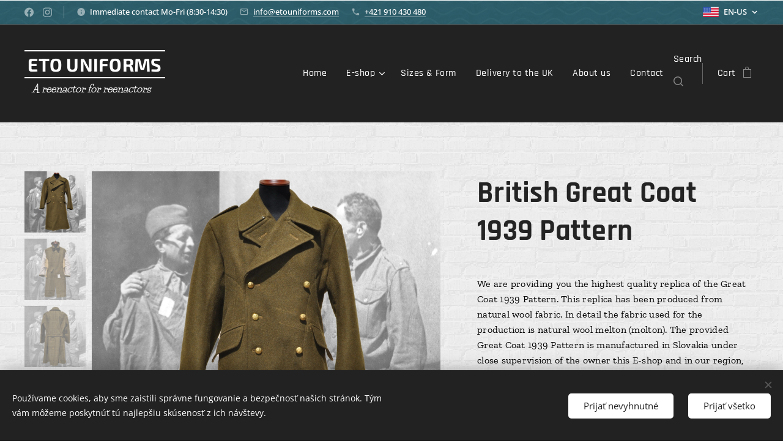

--- FILE ---
content_type: text/html; charset=UTF-8
request_url: https://www.etouniforms.net/p/great-coat-1939-pattern/
body_size: 25238
content:
<!DOCTYPE html>
<html class="no-js" prefix="og: https://ogp.me/ns#" lang="en-us">
<head><link rel="preconnect" href="https://duyn491kcolsw.cloudfront.net" crossorigin><link rel="preconnect" href="https://fonts.gstatic.com" crossorigin><meta charset="utf-8"><link rel="shortcut icon" href="https://de719ef541.clvaw-cdnwnd.com/a350831bdaf268b35424ee170b0e4e48/200002030-d82c7d82e1/Icon-Czechoslovakia.jpeg?ph=de719ef541"><link rel="apple-touch-icon" href="https://de719ef541.clvaw-cdnwnd.com/a350831bdaf268b35424ee170b0e4e48/200002030-d82c7d82e1/Icon-Czechoslovakia.jpeg?ph=de719ef541"><link rel="icon" href="https://de719ef541.clvaw-cdnwnd.com/a350831bdaf268b35424ee170b0e4e48/200002030-d82c7d82e1/Icon-Czechoslovakia.jpeg?ph=de719ef541">
    <meta http-equiv="X-UA-Compatible" content="IE=edge">
    <title>Great Coat 1939 Pattern</title>
    <meta name="viewport" content="width=device-width,initial-scale=1">
    <meta name="msapplication-tap-highlight" content="no">
    
    <link href="https://duyn491kcolsw.cloudfront.net/files/0r/0rk/0rklmm.css?ph=de719ef541" media="print" rel="stylesheet">
    <link href="https://duyn491kcolsw.cloudfront.net/files/2e/2e5/2e5qgh.css?ph=de719ef541" media="screen and (min-width:100000em)" rel="stylesheet" data-type="cq" disabled>
    <link rel="stylesheet" href="https://duyn491kcolsw.cloudfront.net/files/45/45b/45boco.css?ph=de719ef541"><link rel="stylesheet" href="https://duyn491kcolsw.cloudfront.net/files/4e/4er/4ersdq.css?ph=de719ef541" media="screen and (min-width:37.5em)"><link rel="stylesheet" href="https://duyn491kcolsw.cloudfront.net/files/2v/2vp/2vpyx8.css?ph=de719ef541" data-wnd_color_scheme_file=""><link rel="stylesheet" href="https://duyn491kcolsw.cloudfront.net/files/34/34q/34qmjb.css?ph=de719ef541" data-wnd_color_scheme_desktop_file="" media="screen and (min-width:37.5em)" disabled=""><link rel="stylesheet" href="https://duyn491kcolsw.cloudfront.net/files/1j/1jo/1jorv9.css?ph=de719ef541" data-wnd_additive_color_file=""><link rel="stylesheet" href="https://duyn491kcolsw.cloudfront.net/files/0z/0zp/0zpxuf.css?ph=de719ef541" data-wnd_typography_file=""><link rel="stylesheet" href="https://duyn491kcolsw.cloudfront.net/files/3q/3qk/3qkpfl.css?ph=de719ef541" data-wnd_typography_desktop_file="" media="screen and (min-width:37.5em)" disabled=""><script>(()=>{let e=!1;const t=()=>{if(!e&&window.innerWidth>=600){for(let e=0,t=document.querySelectorAll('head > link[href*="css"][media="screen and (min-width:37.5em)"]');e<t.length;e++)t[e].removeAttribute("disabled");e=!0}};t(),window.addEventListener("resize",t),"container"in document.documentElement.style||fetch(document.querySelector('head > link[data-type="cq"]').getAttribute("href")).then((e=>{e.text().then((e=>{const t=document.createElement("style");document.head.appendChild(t),t.appendChild(document.createTextNode(e)),import("https://duyn491kcolsw.cloudfront.net/client/js.polyfill/container-query-polyfill.modern.js").then((()=>{let e=setInterval((function(){document.body&&(document.body.classList.add("cq-polyfill-loaded"),clearInterval(e))}),100)}))}))}))})()</script>
<link rel="preload stylesheet" href="https://duyn491kcolsw.cloudfront.net/files/2m/2m8/2m8msc.css?ph=de719ef541" as="style"><meta name="description" content=""><meta name="keywords" content=""><meta name="generator" content="Webnode 2"><meta name="apple-mobile-web-app-capable" content="no"><meta name="apple-mobile-web-app-status-bar-style" content="black"><meta name="format-detection" content="telephone=no"><style>
body {
position: relative;
}
 
body:before {
content: '';
   display: block;
   position: absolute;
   z-index: 99999 !important;
   top: 0;
   left: 0;
   right: 0;
   bottom: 0;
   pointer-events: none;
background-image: url('https://www.wpromotions.eu/wp-content/uploads/2018/12/ds-snowflakes-site-1.png'),
url('https://www.wpromotions.eu/wp-content/uploads/2018/12/ds-snowflakes-site-2.png'),
url('https://www.wpromotions.eu/wp-content/uploads/2018/12/ds-snowflakes-site-.png');	
	-webkit-animation: snow 18s linear infinite;
	-moz-animation: snow 18s linear infinite;
	-ms-animation: snow 18s linear infinite;
	animation: snow 18s linear infinite;
  
}
@keyframes snow {
  0% {background-position: 0px 0px, 0px 0px, 0px 0px;}
  50% {background-position: 500px 500px, 100px 200px, -100px 150px;}
  100% {background-position: 500px 1000px, 200px 400px, -100px 300px;}
}
@-moz-keyframes snow {
  0% {background-position: 0px 0px, 0px 0px, 0px 0px;}
  50% {background-position: 500px 500px, 100px 200px, -100px 150px;}
  100% {background-position: 400px 1000px, 200px 400px, 100px 300px;}
}
@-webkit-keyframes snow {
  0% {background-position: 0px 0px, 0px 0px, 0px 0px;}
  50% {background-position: 500px 500px, 100px 200px, -100px 150px;}
  100% {background-position: 500px 1000px, 200px 400px, -100px 300px;}
}
@-ms-keyframes snow {
  0% {background-position: 0px 0px, 0px 0px, 0px 0px;}
  50% {background-position: 500px 500px, 100px 200px, -100px 150px;}
  100% {background-position: 500px 1000px, 200px 400px, -100px 300px;}
}
</style>


<meta property="og:url" content="https://etouniforms.net/p/great-coat-1939-pattern/"><meta property="og:title" content="Great Coat 1939 Pattern"><meta property="og:type" content="article"><meta property="og:site_name" content="ETO UNIFORMS"><meta property="og:image" content="https://de719ef541.clvaw-cdnwnd.com/a350831bdaf268b35424ee170b0e4e48/200000951-90bab90bac/700/British%20Greatcoat%201939%20Pattern-front%20outside.jpg?ph=de719ef541"><meta name="robots" content="index,follow"><link rel="canonical" href="https://www.etouniforms.net/p/great-coat-1939-pattern/"><script>window.checkAndChangeSvgColor=function(c){try{var a=document.getElementById(c);if(a){c=[["border","borderColor"],["outline","outlineColor"],["color","color"]];for(var h,b,d,f=[],e=0,m=c.length;e<m;e++)if(h=window.getComputedStyle(a)[c[e][1]].replace(/\s/g,"").match(/^rgb[a]?\(([0-9]{1,3}),([0-9]{1,3}),([0-9]{1,3})/i)){b="";for(var g=1;3>=g;g++)b+=("0"+parseInt(h[g],10).toString(16)).slice(-2);"0"===b.charAt(0)&&(d=parseInt(b.substr(0,2),16),d=Math.max(16,d),b=d.toString(16)+b.slice(-4));f.push(c[e][0]+"="+b)}if(f.length){var k=a.getAttribute("data-src"),l=k+(0>k.indexOf("?")?"?":"&")+f.join("&");a.src!=l&&(a.src=l,a.outerHTML=a.outerHTML)}}}catch(n){}};</script></head>
<body class="l wt-product ac-n l-default l-d-none b-btn-sq b-btn-s-l b-btn-dn b-btn-bw-2 img-d-n img-t-u img-h-n line-solid b-e-bs lbox-l c-s-n  wnd-s-i hb-on  wnd-fe wnd-multilang  wnd-eshop"><noscript>
				<iframe
				 src="https://www.googletagmanager.com/ns.html?id=GTM-542MMSL"
				 height="0"
				 width="0"
				 style="display:none;visibility:hidden"
				 >
				 </iframe>
			</noscript>

<div class="wnd-page l-page cs-gray ac-none t-t-fs-s t-t-fw-s t-t-sp-n t-t-d-n t-s-fs-m t-s-fw-m t-s-sp-n t-s-d-n t-p-fs-s t-p-fw-m t-p-sp-n t-h-fs-m t-h-fw-s t-h-sp-n t-bq-fs-s t-bq-fw-s t-bq-sp-n t-bq-d-l t-btn-fw-s t-nav-fw-l t-pd-fw-s t-nav-tt-n">
    <div class="l-w t cf t-06">
        <div class="l-bg cf">
            <div class="s-bg-l">
                
                
            </div>
        </div>
        <header class="l-h cf">
            <div class="sw cf">
	<div class="sw-c cf"><section class="s s-hb cf sc-m wnd-background-pattern  wnd-w-wide wnd-hbl-on wnd-hbs-on wnd-hbi-on wnd-hbi-news-on">
	<div class="s-w cf">
		<div class="s-o cf">
			<div class="s-bg cf">
                <div class="s-bg-l wnd-background-pattern  bgpos-center-center bgatt-scroll overlay-blue-cadet" style="background-image:url('https://duyn491kcolsw.cloudfront.net/files/1o/1o2/1o239h.png?ph=de719ef541')">
                    
                    
                </div>
			</div>
			<div class="s-c">
                <div class="s-hb-c cf">
                    <div class="hb-si">
                        <div class="si">
    <div class="si-c"><a href="https://www.facebook.com/profile.php?id=100087543854473" target="_blank" rel="noreferrer" title="Facebook"><svg xmlns="https://www.w3.org/2000/svg" viewBox="0 0 24 24" height="18px" width="18px"><path d="M24 12.073c0-6.627-5.373-12-12-12s-12 5.373-12 12c0 5.99 4.388 10.954 10.125 11.854v-8.385H7.078v-3.47h3.047V9.43c0-3.007 1.792-4.669 4.533-4.669 1.312 0 2.686.235 2.686.235v2.953H15.83c-1.491 0-1.956.925-1.956 1.874v2.25h3.328l-.532 3.47h-2.796v8.385C19.612 23.027 24 18.062 24 12.073z" fill="#bebebe"></path></svg></a><a href="https://www.instagram.com/p/Cks1r5BIi-u/?igshid=YmMyMTA2M2Y=" target="_blank" rel="noreferrer" title="Instagram"><svg viewBox="0 0 24 24" xmlns="https://www.w3.org/2000/svg" height="18px" width="18px"><path d="M12 0C8.74 0 8.333.015 7.053.072 5.775.132 4.905.333 4.14.63c-.789.306-1.459.717-2.126 1.384S.935 3.35.63 4.14C.333 4.905.131 5.775.072 7.053.012 8.333 0 8.74 0 12s.015 3.667.072 4.947c.06 1.277.261 2.148.558 2.913a5.885 5.885 0 001.384 2.126A5.868 5.868 0 004.14 23.37c.766.296 1.636.499 2.913.558C8.333 23.988 8.74 24 12 24s3.667-.015 4.947-.072c1.277-.06 2.148-.262 2.913-.558a5.898 5.898 0 002.126-1.384 5.86 5.86 0 001.384-2.126c.296-.765.499-1.636.558-2.913.06-1.28.072-1.687.072-4.947s-.015-3.667-.072-4.947c-.06-1.277-.262-2.149-.558-2.913a5.89 5.89 0 00-1.384-2.126A5.847 5.847 0 0019.86.63c-.765-.297-1.636-.499-2.913-.558C15.667.012 15.26 0 12 0zm0 2.16c3.203 0 3.585.016 4.85.071 1.17.055 1.805.249 2.227.415.562.217.96.477 1.382.896.419.42.679.819.896 1.381.164.422.36 1.057.413 2.227.057 1.266.07 1.646.07 4.85s-.015 3.585-.074 4.85c-.061 1.17-.256 1.805-.421 2.227a3.81 3.81 0 01-.899 1.382 3.744 3.744 0 01-1.38.896c-.42.164-1.065.36-2.235.413-1.274.057-1.649.07-4.859.07-3.211 0-3.586-.015-4.859-.074-1.171-.061-1.816-.256-2.236-.421a3.716 3.716 0 01-1.379-.899 3.644 3.644 0 01-.9-1.38c-.165-.42-.359-1.065-.42-2.235-.045-1.26-.061-1.649-.061-4.844 0-3.196.016-3.586.061-4.861.061-1.17.255-1.814.42-2.234.21-.57.479-.96.9-1.381.419-.419.81-.689 1.379-.898.42-.166 1.051-.361 2.221-.421 1.275-.045 1.65-.06 4.859-.06l.045.03zm0 3.678a6.162 6.162 0 100 12.324 6.162 6.162 0 100-12.324zM12 16c-2.21 0-4-1.79-4-4s1.79-4 4-4 4 1.79 4 4-1.79 4-4 4zm7.846-10.405a1.441 1.441 0 01-2.88 0 1.44 1.44 0 012.88 0z" fill="#bebebe"></path></svg></a></div>
</div>
                    </div>
                    <div class="hb-ci">
                        <div class="ci">
    <div class="ci-c" data-placeholder="Kontaktné informácie"><div class="ci-news"><span>Immediate contact Mo-Fri (8:30-14:30)</span></div><div class="ci-mail"><span><a href="mailto:info@etouniforms.com">info@etouniforms.com</a></span></div><div class="ci-phone"><span><a href="tel:+421 910 430 480">+421 910 430 480</a></span></div></div>
</div>
                    </div>
                    <div class="hb-ccy">
                        
                    </div>
                    <div class="hb-lang">
                        <div class="hbl">
    <div class="hbl-c">
        <span class="hbl-a">
            <span class="hbl-a-t">
                <span class="lang-en-us">en-us</span>
            </span>
        </span>
        <div class="hbl-i lang-items">
            <ul class="hbl-i-l">
                <li>
                    <a href="/home/"><span class="lang-cs">cs</span></a>
                </li><li selected>
                    <span class="lang-en-us">en-us</span>
                </li><li>
                    <a href="/pl/"><span class="lang-pl">pl</span></a>
                </li>
            </ul>
        </div>
    </div>
</div>
                    </div>
                </div>
			</div>
		</div>
	</div>
</section><section data-space="true" class="s s-hn s-hn-slogan wnd-mt-classic wnd-na-c logo-classic sc-d   wnd-w-wide wnd-nh-l hm-hidden  wnd-nav-sticky menu-default-underline-grow">
	<div class="s-w">
		<div class="s-o">

			<div class="s-bg">
                <div class="s-bg-l">
                    
                    
                </div>
			</div>

			<div class="h-w h-f wnd-fixed">

				<div class="n-l">
					<div class="s-c menu-nav">
						<div class="logo-block">
							<div class="b b-l logo logo-borders logo-nb exo2 wnd-logo-with-text logo-25 b-ls-m">
	<div class="b-l-c logo-content">
		<a class="b-l-link logo-link" href="/en-us/">

			

			

			<div class="b-l-br logo-br"></div>

			<div class="b-l-text logo-text-wrapper">
				<div class="b-l-text-w logo-text">
					<span class="b-l-text-c logo-text-cell"><strong><font class="wnd-font-size-120">ETO UNIFORMS</font></strong></span>
				</div>
			</div>

		</a>
	</div>
</div>
							<div class="l-s logo-slogan claim"><span class="sit b claim-default claim-nb life-savers slogan-17">
	<span class="sit-w"><span class="sit-c"><em>&nbsp; &nbsp;<strong>A reenactor for reenactors</strong></em></span></span>
</span></div>
						</div>

						<div id="menu-slider">
							<div id="menu-block">
								<nav id="menu"><div class="menu-font menu-wrapper">
	<a href="#" class="menu-close" rel="nofollow" title="Close Menu"></a>
	<ul role="menubar" aria-label="Menu" class="level-1">
		<li role="none" class="wnd-homepage">
			<a class="menu-item" role="menuitem" href="/en-us/"><span class="menu-item-text">Home</span></a>
			
		</li><li role="none" class="wnd-with-submenu">
			<a class="menu-item" role="menuitem" href="/en-us/e-shop/"><span class="menu-item-text">E-shop</span></a>
			<ul role="menubar" aria-label="Menu" class="level-2">
		<li role="none">
			<a class="menu-item" role="menuitem" href="/en-us/czechoslovak-gear/"><span class="menu-item-text">Czechoslovak gear</span></a>
			
		</li><li role="none" class="wnd-with-submenu">
			<a class="menu-item" role="menuitem" href="/en-us/british-gear/"><span class="menu-item-text">Commonwealth gear</span></a>
			<ul role="menubar" aria-label="Menu" class="level-3">
		<li role="none">
			<a class="menu-item" role="menuitem" href="/en-us/headwear-uk/"><span class="menu-item-text">Headwear uk/can</span></a>
			
		</li><li role="none">
			<a class="menu-item" role="menuitem" href="/en-us/blouses-uk/"><span class="menu-item-text">Blouses uk</span></a>
			
		</li><li role="none">
			<a class="menu-item" role="menuitem" href="/en-us/trousers-uk/"><span class="menu-item-text">Trousers uk</span></a>
			
		</li><li role="none">
			<a class="menu-item" role="menuitem" href="/en-us/blouse-can/"><span class="menu-item-text">Blouse can</span></a>
			
		</li><li role="none">
			<a class="menu-item" role="menuitem" href="/en-us/trousers-can/"><span class="menu-item-text">Trousers can</span></a>
			
		</li><li role="none">
			<a class="menu-item" role="menuitem" href="/en-us/shirts-uk/"><span class="menu-item-text">Shirts uk/can</span></a>
			
		</li><li role="none">
			<a class="menu-item" role="menuitem" href="/en-us/great-coats-and-jerkins-uk/"><span class="menu-item-text">Great Coats and Jerkin uk</span></a>
			
		</li><li role="none">
			<a class="menu-item" role="menuitem" href="/en-us/webbing-1937/"><span class="menu-item-text">Webbing p. 1937 uk</span></a>
			
		</li><li role="none">
			<a class="menu-item" role="menuitem" href="/en-us/webbing-1939/"><span class="menu-item-text">Webbing p. 1939 uk</span></a>
			
		</li><li role="none">
			<a class="menu-item" role="menuitem" href="/en-us/belts-uk/"><span class="menu-item-text">Belts uk</span></a>
			
		</li><li role="none">
			<a class="menu-item" role="menuitem" href="/en-us/insignia-uk/"><span class="menu-item-text">Insignia uk</span></a>
			
		</li><li role="none">
			<a class="menu-item" role="menuitem" href="/en-us/other-gear-uk/"><span class="menu-item-text">Other material uk/can</span></a>
			
		</li>
	</ul>
		</li><li role="none">
			<a class="menu-item" role="menuitem" href="/en-us/polish-gear/"><span class="menu-item-text">Polish gear</span></a>
			
		</li><li role="none">
			<a class="menu-item" role="menuitem" href="/en-us/soviet-gear/"><span class="menu-item-text">Soviet gear</span></a>
			
		</li><li role="none">
			<a class="menu-item" role="menuitem" href="/en-us/war-aid-lend-lease/"><span class="menu-item-text">War Aid &amp; Lend Lease gear</span></a>
			
		</li>
	</ul>
		</li><li role="none">
			<a class="menu-item" role="menuitem" href="/en-us/sizes-forms/"><span class="menu-item-text">Sizes &amp; Form</span></a>
			
		</li><li role="none">
			<a class="menu-item" role="menuitem" href="/en-us/delivery-to-the-uk/"><span class="menu-item-text">Delivery to the UK</span></a>
			
		</li><li role="none">
			<a class="menu-item" role="menuitem" href="/en-us/o-nas/"><span class="menu-item-text">About us</span></a>
			
		</li><li role="none">
			<a class="menu-item" role="menuitem" href="/en-us-kontakt/"><span class="menu-item-text">Contact</span></a>
			
		</li>
	</ul>
	<span class="more-text">More</span>
</div></nav>
							</div>
						</div>

						<div class="cart-and-mobile">
							<div class="search">
    <div class="search-app"></div>
</div>
							<div class="cart cf">
	<div class="cart-content">
		<a href="/en-us/cart/">
			<div class="cart-content-link">
				<div class="cart-text"><span>Cart</span></div>
				<div class="cart-piece-count" data-count="0" data-wnd_cart_part="count">0</div>
				<div class="cart-piece-text" data-wnd_cart_part="text"></div>
				<div class="cart-price" data-wnd_cart_part="price">0.00 €</div>
			</div>
		</a>
	</div>
</div>

							<div id="menu-mobile">
								<a href="#" id="menu-submit"><span></span>Menu</a>
							</div>
						</div>
					</div>
				</div>

			</div>
		</div>
	</div>
</section></div>
</div>
        </header>
        <main class="l-m cf">
            <div class="sw cf">
	<div class="sw-c cf"><section class="s s-hm s-hm-hidden wnd-h-hidden cf sc-w   hn-slogan"></section><section data-space="true" class="s s-ed cf sc-ml wnd-background-pattern  wnd-w-wide wnd-s-normal wnd-h-auto">
	<div class="s-w cf">
		<div class="s-o s-fs cf">
			<div class="s-bg cf">
                <div class="s-bg-l wnd-background-pattern  bgpos-center-center bgatt-scroll" style="background-image:url('https://duyn491kcolsw.cloudfront.net/files/3n/3no/3noua5.png?ph=de719ef541')">
                    
                    
                </div>
			</div>
			<div class="s-c s-fs cf">
				<div class="b-e b-e-d b b-s cf" data-wnd_product_item="200009308" data-wnd_product_data="{&quot;id&quot;:200009308,&quot;name&quot;:&quot;British Great Coat 1939 Pattern&quot;,&quot;image&quot;:[&quot;https:\/\/de719ef541.clvaw-cdnwnd.com\/a350831bdaf268b35424ee170b0e4e48\/200000951-90bab90bac\/450\/British%20Greatcoat%201939%20Pattern-front%20outside.jpg?ph=de719ef541&quot;,&quot;https:\/\/de719ef541.clvaw-cdnwnd.com\/a350831bdaf268b35424ee170b0e4e48\/200000951-90bab90bac\/British%20Greatcoat%201939%20Pattern-front%20outside.jpg?ph=de719ef541&quot;],&quot;detail_url&quot;:&quot;\/p\/great-coat-1939-pattern\/&quot;,&quot;category&quot;:&quot;Great Coats &amp; Jerkin uk\/News&quot;,&quot;list_position&quot;:0,&quot;price&quot;:260,&quot;comparative_price&quot;:0,&quot;out_of_stock&quot;:false,&quot;availability&quot;:&quot;DO_NOT_SHOW&quot;,&quot;variants&quot;:[{&quot;id&quot;:200069151,&quot;identifier&quot;:&quot;great-coat-1939-pattern-olive-green-size-1-3-45kg&quot;,&quot;option_ids&quot;:[&quot;200019853&quot;,&quot;200019856&quot;,&quot;200019864&quot;],&quot;price&quot;:260,&quot;price_ex_vat_message&quot;:&quot;excl. tax 260.00\u00a0\u20ac&quot;,&quot;comparative_price&quot;:0,&quot;inventory_sku&quot;:&quot;WPGCE0100UK-E&quot;,&quot;out_of_stock&quot;:false,&quot;availability&quot;:&quot;DO_NOT_SHOW&quot;,&quot;inventory_quantity&quot;:10,&quot;visibility&quot;:1,&quot;unit_price_localised&quot;:&quot;&quot;,&quot;dual_currency&quot;:null},{&quot;id&quot;:200069152,&quot;identifier&quot;:&quot;great-coat-1939-pattern-olive-green-size-2-3-45kg&quot;,&quot;option_ids&quot;:[&quot;200019852&quot;,&quot;200019856&quot;,&quot;200019864&quot;],&quot;price&quot;:260,&quot;price_ex_vat_message&quot;:&quot;excl. tax 260.00\u00a0\u20ac&quot;,&quot;comparative_price&quot;:0,&quot;inventory_sku&quot;:&quot;WPGCE0101UK-E&quot;,&quot;out_of_stock&quot;:false,&quot;availability&quot;:&quot;DO_NOT_SHOW&quot;,&quot;inventory_quantity&quot;:10,&quot;visibility&quot;:1,&quot;unit_price_localised&quot;:&quot;&quot;,&quot;dual_currency&quot;:null},{&quot;id&quot;:200069153,&quot;identifier&quot;:&quot;great-coat-1939-pattern-olive-green-size-3-3-45kg&quot;,&quot;option_ids&quot;:[&quot;200019851&quot;,&quot;200019856&quot;,&quot;200019864&quot;],&quot;price&quot;:260,&quot;price_ex_vat_message&quot;:&quot;excl. tax 260.00\u00a0\u20ac&quot;,&quot;comparative_price&quot;:0,&quot;inventory_sku&quot;:&quot;WPGCE0102UK-E&quot;,&quot;out_of_stock&quot;:false,&quot;availability&quot;:&quot;DO_NOT_SHOW&quot;,&quot;inventory_quantity&quot;:10,&quot;visibility&quot;:1,&quot;unit_price_localised&quot;:&quot;&quot;,&quot;dual_currency&quot;:null},{&quot;id&quot;:200069154,&quot;identifier&quot;:&quot;great-coat-1939-pattern-olive-green-size-4-3-45kg&quot;,&quot;option_ids&quot;:[&quot;200019850&quot;,&quot;200019856&quot;,&quot;200019864&quot;],&quot;price&quot;:260,&quot;price_ex_vat_message&quot;:&quot;excl. tax 260.00\u00a0\u20ac&quot;,&quot;comparative_price&quot;:0,&quot;inventory_sku&quot;:&quot;WPGCE0103UK-E&quot;,&quot;out_of_stock&quot;:false,&quot;availability&quot;:&quot;DO_NOT_SHOW&quot;,&quot;inventory_quantity&quot;:10,&quot;visibility&quot;:1,&quot;unit_price_localised&quot;:&quot;&quot;,&quot;dual_currency&quot;:null},{&quot;id&quot;:200069155,&quot;identifier&quot;:&quot;great-coat-1939-pattern-olive-green-size-5-3-45kg&quot;,&quot;option_ids&quot;:[&quot;200019849&quot;,&quot;200019856&quot;,&quot;200019864&quot;],&quot;price&quot;:260,&quot;price_ex_vat_message&quot;:&quot;excl. tax 260.00\u00a0\u20ac&quot;,&quot;comparative_price&quot;:0,&quot;inventory_sku&quot;:&quot;WPGCE0104UK-E&quot;,&quot;out_of_stock&quot;:false,&quot;availability&quot;:&quot;DO_NOT_SHOW&quot;,&quot;inventory_quantity&quot;:10,&quot;visibility&quot;:1,&quot;unit_price_localised&quot;:&quot;&quot;,&quot;dual_currency&quot;:null},{&quot;id&quot;:200069156,&quot;identifier&quot;:&quot;great-coat-1939-pattern-olive-green-size-6-3-45kg&quot;,&quot;option_ids&quot;:[&quot;200019848&quot;,&quot;200019856&quot;,&quot;200019864&quot;],&quot;price&quot;:260,&quot;price_ex_vat_message&quot;:&quot;excl. tax 260.00\u00a0\u20ac&quot;,&quot;comparative_price&quot;:0,&quot;inventory_sku&quot;:&quot;WPGCE0105UK-E&quot;,&quot;out_of_stock&quot;:false,&quot;availability&quot;:&quot;DO_NOT_SHOW&quot;,&quot;inventory_quantity&quot;:10,&quot;visibility&quot;:1,&quot;unit_price_localised&quot;:&quot;&quot;,&quot;dual_currency&quot;:null},{&quot;id&quot;:200069157,&quot;identifier&quot;:&quot;great-coat-1939-pattern-olive-green-size-7-3-45kg&quot;,&quot;option_ids&quot;:[&quot;200019847&quot;,&quot;200019856&quot;,&quot;200019864&quot;],&quot;price&quot;:260,&quot;price_ex_vat_message&quot;:&quot;excl. tax 260.00\u00a0\u20ac&quot;,&quot;comparative_price&quot;:0,&quot;inventory_sku&quot;:&quot;WPGCE0106UK-E&quot;,&quot;out_of_stock&quot;:false,&quot;availability&quot;:&quot;DO_NOT_SHOW&quot;,&quot;inventory_quantity&quot;:10,&quot;visibility&quot;:1,&quot;unit_price_localised&quot;:&quot;&quot;,&quot;dual_currency&quot;:null},{&quot;id&quot;:200069158,&quot;identifier&quot;:&quot;great-coat-1939-pattern-olive-green-size-8-3-45kg&quot;,&quot;option_ids&quot;:[&quot;200019846&quot;,&quot;200019856&quot;,&quot;200019864&quot;],&quot;price&quot;:260,&quot;price_ex_vat_message&quot;:&quot;excl. tax 260.00\u00a0\u20ac&quot;,&quot;comparative_price&quot;:0,&quot;inventory_sku&quot;:&quot;WPGCE0107UK-E&quot;,&quot;out_of_stock&quot;:false,&quot;availability&quot;:&quot;DO_NOT_SHOW&quot;,&quot;inventory_quantity&quot;:10,&quot;visibility&quot;:1,&quot;unit_price_localised&quot;:&quot;&quot;,&quot;dual_currency&quot;:null},{&quot;id&quot;:200069159,&quot;identifier&quot;:&quot;great-coat-1939-pattern-olive-green-size-9-3-45kg&quot;,&quot;option_ids&quot;:[&quot;200019845&quot;,&quot;200019856&quot;,&quot;200019864&quot;],&quot;price&quot;:260,&quot;price_ex_vat_message&quot;:&quot;excl. tax 260.00\u00a0\u20ac&quot;,&quot;comparative_price&quot;:0,&quot;inventory_sku&quot;:&quot;WPGCE0108UK-E&quot;,&quot;out_of_stock&quot;:false,&quot;availability&quot;:&quot;DO_NOT_SHOW&quot;,&quot;inventory_quantity&quot;:10,&quot;visibility&quot;:1,&quot;unit_price_localised&quot;:&quot;&quot;,&quot;dual_currency&quot;:null},{&quot;id&quot;:200069160,&quot;identifier&quot;:&quot;great-coat-1939-pattern-olive-green-size-10-3-45kg&quot;,&quot;option_ids&quot;:[&quot;200019844&quot;,&quot;200019856&quot;,&quot;200019864&quot;],&quot;price&quot;:260,&quot;price_ex_vat_message&quot;:&quot;excl. tax 260.00\u00a0\u20ac&quot;,&quot;comparative_price&quot;:0,&quot;inventory_sku&quot;:&quot;WPGCE0109UK-E&quot;,&quot;out_of_stock&quot;:false,&quot;availability&quot;:&quot;DO_NOT_SHOW&quot;,&quot;inventory_quantity&quot;:10,&quot;visibility&quot;:1,&quot;unit_price_localised&quot;:&quot;&quot;,&quot;dual_currency&quot;:null},{&quot;id&quot;:200069161,&quot;identifier&quot;:&quot;great-coat-1939-pattern-olive-green-size-11-3-45kg&quot;,&quot;option_ids&quot;:[&quot;200019843&quot;,&quot;200019856&quot;,&quot;200019864&quot;],&quot;price&quot;:260,&quot;price_ex_vat_message&quot;:&quot;excl. tax 260.00\u00a0\u20ac&quot;,&quot;comparative_price&quot;:0,&quot;inventory_sku&quot;:&quot;WPGCE0110UK-E&quot;,&quot;out_of_stock&quot;:false,&quot;availability&quot;:&quot;DO_NOT_SHOW&quot;,&quot;inventory_quantity&quot;:10,&quot;visibility&quot;:1,&quot;unit_price_localised&quot;:&quot;&quot;,&quot;dual_currency&quot;:null},{&quot;id&quot;:200069162,&quot;identifier&quot;:&quot;great-coat-1939-pattern-olive-green-size-12-3-45kg&quot;,&quot;option_ids&quot;:[&quot;200019842&quot;,&quot;200019856&quot;,&quot;200019864&quot;],&quot;price&quot;:260,&quot;price_ex_vat_message&quot;:&quot;excl. tax 260.00\u00a0\u20ac&quot;,&quot;comparative_price&quot;:0,&quot;inventory_sku&quot;:&quot;WPGCE0111UK-E&quot;,&quot;out_of_stock&quot;:false,&quot;availability&quot;:&quot;DO_NOT_SHOW&quot;,&quot;inventory_quantity&quot;:10,&quot;visibility&quot;:1,&quot;unit_price_localised&quot;:&quot;&quot;,&quot;dual_currency&quot;:null},{&quot;id&quot;:200069163,&quot;identifier&quot;:&quot;great-coat-1939-pattern-olive-green-size-13-3-45kg&quot;,&quot;option_ids&quot;:[&quot;200019841&quot;,&quot;200019856&quot;,&quot;200019864&quot;],&quot;price&quot;:260,&quot;price_ex_vat_message&quot;:&quot;excl. tax 260.00\u00a0\u20ac&quot;,&quot;comparative_price&quot;:0,&quot;inventory_sku&quot;:&quot;WPGCE0112UK-E&quot;,&quot;out_of_stock&quot;:false,&quot;availability&quot;:&quot;DO_NOT_SHOW&quot;,&quot;inventory_quantity&quot;:10,&quot;visibility&quot;:1,&quot;unit_price_localised&quot;:&quot;&quot;,&quot;dual_currency&quot;:null},{&quot;id&quot;:200069164,&quot;identifier&quot;:&quot;great-coat-1939-pattern-olive-green-size-14-3-45kg&quot;,&quot;option_ids&quot;:[&quot;200019840&quot;,&quot;200019856&quot;,&quot;200019864&quot;],&quot;price&quot;:260,&quot;price_ex_vat_message&quot;:&quot;excl. tax 260.00\u00a0\u20ac&quot;,&quot;comparative_price&quot;:0,&quot;inventory_sku&quot;:&quot;WPGCE0113UK-E&quot;,&quot;out_of_stock&quot;:false,&quot;availability&quot;:&quot;DO_NOT_SHOW&quot;,&quot;inventory_quantity&quot;:10,&quot;visibility&quot;:1,&quot;unit_price_localised&quot;:&quot;&quot;,&quot;dual_currency&quot;:null}],&quot;variants_active&quot;:true}" data-wnd-price-info-template="&lt;span class=&quot;prd-price-info&quot;&gt;&lt;span class=&quot;prd-price-info-c&quot;&gt;{value}&lt;/span&gt;&lt;/span&gt;">
    <form class="cf" action="" method="post" data-wnd_sys_form="add-to-cart">

        <div class="b-e-d-head b-e-d-right">
            <h1 class="b-e-d-title cf"><span class="prd-title">
	<span class="prd-title-c">British Great Coat 1939 Pattern</span>
</span></h1>
        </div>

        <div class="b-e-d-ribbons cf">
            <span class="prd-label prd-out-of-stock">
	<span class="prd-label-c prd-out-of-stock-c"></span>
</span>
            <span class="prd-label">
	<span class="prd-label-c">Made in Czechoslovakia</span>
</span>
        </div>

        <div class="b-e-d-gal b-e-d-left">
            <div class="prd-gal cf" id="wnd_ProductGalleryBlock_686215940" data-slideshow="true">
	<div class="prd-gal-c cf">
		<ul class="prd-gal-list cf">
			<li class="prd-gal-photo wnd-orientation-square">
				<a class="prd-gal-link litebox" data-litebox-group="gallery" data-litebox-text="Great Coat 1939 Pattern-front outside" href="https://de719ef541.clvaw-cdnwnd.com/a350831bdaf268b35424ee170b0e4e48/200000951-90bab90bac/British%20Greatcoat%201939%20Pattern-front%20outside.jpg?ph=de719ef541" width="1850" height="1850">
					<div class="prd-gal-img cf">
						<div class="prd-gal-img-pos">
                            <picture><source type="image/webp" srcset="https://de719ef541.clvaw-cdnwnd.com/a350831bdaf268b35424ee170b0e4e48/200000952-9d6219d622/450/British%20Greatcoat%201939%20Pattern-front%20outside.webp?ph=de719ef541 450w, https://de719ef541.clvaw-cdnwnd.com/a350831bdaf268b35424ee170b0e4e48/200000952-9d6219d622/700/British%20Greatcoat%201939%20Pattern-front%20outside.webp?ph=de719ef541 700w, https://de719ef541.clvaw-cdnwnd.com/a350831bdaf268b35424ee170b0e4e48/200000952-9d6219d622/British%20Greatcoat%201939%20Pattern-front%20outside.webp?ph=de719ef541 1850w" sizes="(min-width: 768px) 60vw, 100vw" ><img src="https://de719ef541.clvaw-cdnwnd.com/a350831bdaf268b35424ee170b0e4e48/200000951-90bab90bac/British%20Greatcoat%201939%20Pattern-front%20outside.jpg?ph=de719ef541" alt="Great Coat 1939 Pattern-front outside" width="1850" height="1850" loading="lazy" ></picture>
						</div>
					</div>
					<div class="prd-gal-title cf"><span>Great Coat 1939 Pattern-front outside</span></div>
				</a>
			</li><li class="prd-gal-photo wnd-orientation-square">
				<a class="prd-gal-link litebox" data-litebox-group="gallery" data-litebox-text="Great Coat 1939 Pattern-front inside" href="https://de719ef541.clvaw-cdnwnd.com/a350831bdaf268b35424ee170b0e4e48/200000949-cfab5cfab7/British%20Greatcoat%201939%20Pattern-front%20inside.jpg?ph=de719ef541" width="1850" height="1850">
					<div class="prd-gal-img cf">
						<div class="prd-gal-img-pos">
                            <picture><source type="image/webp" srcset="https://de719ef541.clvaw-cdnwnd.com/a350831bdaf268b35424ee170b0e4e48/200000950-e8439e843a/450/British%20Greatcoat%201939%20Pattern-front%20inside.webp?ph=de719ef541 450w, https://de719ef541.clvaw-cdnwnd.com/a350831bdaf268b35424ee170b0e4e48/200000950-e8439e843a/700/British%20Greatcoat%201939%20Pattern-front%20inside.webp?ph=de719ef541 700w, https://de719ef541.clvaw-cdnwnd.com/a350831bdaf268b35424ee170b0e4e48/200000950-e8439e843a/British%20Greatcoat%201939%20Pattern-front%20inside.webp?ph=de719ef541 1850w" sizes="(min-width: 768px) 60vw, 100vw" ><img src="https://de719ef541.clvaw-cdnwnd.com/a350831bdaf268b35424ee170b0e4e48/200000949-cfab5cfab7/British%20Greatcoat%201939%20Pattern-front%20inside.jpg?ph=de719ef541" alt="Great Coat 1939 Pattern-front inside" width="1850" height="1850" loading="lazy" ></picture>
						</div>
					</div>
					<div class="prd-gal-title cf"><span>Great Coat 1939 Pattern-front inside</span></div>
				</a>
			</li><li class="prd-gal-photo wnd-orientation-square">
				<a class="prd-gal-link litebox" data-litebox-group="gallery" data-litebox-text="Great Coat 1939 Pattern-back outside" href="https://de719ef541.clvaw-cdnwnd.com/a350831bdaf268b35424ee170b0e4e48/200000947-2c45a2c45c/British%20Greatcoat%201939%20Pattern-back%20outside.jpg?ph=de719ef541" width="1850" height="1850">
					<div class="prd-gal-img cf">
						<div class="prd-gal-img-pos">
                            <picture><source type="image/webp" srcset="https://de719ef541.clvaw-cdnwnd.com/a350831bdaf268b35424ee170b0e4e48/200000948-4563145632/450/British%20Greatcoat%201939%20Pattern-back%20outside.webp?ph=de719ef541 450w, https://de719ef541.clvaw-cdnwnd.com/a350831bdaf268b35424ee170b0e4e48/200000948-4563145632/700/British%20Greatcoat%201939%20Pattern-back%20outside.webp?ph=de719ef541 700w, https://de719ef541.clvaw-cdnwnd.com/a350831bdaf268b35424ee170b0e4e48/200000948-4563145632/British%20Greatcoat%201939%20Pattern-back%20outside.webp?ph=de719ef541 1850w" sizes="(min-width: 768px) 60vw, 100vw" ><img src="https://de719ef541.clvaw-cdnwnd.com/a350831bdaf268b35424ee170b0e4e48/200000947-2c45a2c45c/British%20Greatcoat%201939%20Pattern-back%20outside.jpg?ph=de719ef541" alt="Great Coat 1939 Pattern-back outside" width="1850" height="1850" loading="lazy" ></picture>
						</div>
					</div>
					<div class="prd-gal-title cf"><span>Great Coat 1939 Pattern-back outside</span></div>
				</a>
			</li><li class="prd-gal-photo wnd-orientation-square">
				<a class="prd-gal-link litebox" data-litebox-group="gallery" data-litebox-text="Great Coat 1939 Pattern-back inside" href="https://de719ef541.clvaw-cdnwnd.com/a350831bdaf268b35424ee170b0e4e48/200000945-ab6dfab6e0/British%20Greatcoat%201939%20Pattern-back%20inside.jpg?ph=de719ef541" width="1850" height="1850">
					<div class="prd-gal-img cf">
						<div class="prd-gal-img-pos">
                            <picture><source type="image/webp" srcset="https://de719ef541.clvaw-cdnwnd.com/a350831bdaf268b35424ee170b0e4e48/200000946-968d0968d1/450/British%20Greatcoat%201939%20Pattern-back%20inside.webp?ph=de719ef541 450w, https://de719ef541.clvaw-cdnwnd.com/a350831bdaf268b35424ee170b0e4e48/200000946-968d0968d1/700/British%20Greatcoat%201939%20Pattern-back%20inside.webp?ph=de719ef541 700w, https://de719ef541.clvaw-cdnwnd.com/a350831bdaf268b35424ee170b0e4e48/200000946-968d0968d1/British%20Greatcoat%201939%20Pattern-back%20inside.webp?ph=de719ef541 1850w" sizes="(min-width: 768px) 60vw, 100vw" ><img src="https://de719ef541.clvaw-cdnwnd.com/a350831bdaf268b35424ee170b0e4e48/200000945-ab6dfab6e0/British%20Greatcoat%201939%20Pattern-back%20inside.jpg?ph=de719ef541" alt="Great Coat 1939 Pattern-back inside" width="1850" height="1850" loading="lazy" ></picture>
						</div>
					</div>
					<div class="prd-gal-title cf"><span>Great Coat 1939 Pattern-back inside</span></div>
				</a>
			</li>
		</ul>
	</div>

	<div class="prd-gal-nav dots cf">
		<div class="prd-gal-nav-arrow-prev prd-gal-nav-arrow">
			<div class="prd-gal-nav-arrow-submit"></div>
		</div>

		<div class="prd-gal-nav-c dots-content cf"></div>

		<div class="prd-gal-nav-arrow-next prd-gal-nav-arrow">
			<div class="prd-gal-nav-arrow-submit"></div>
		</div>
	</div>

	
</div>
        </div>

        <div class="b-e-d-c b-e-d-right">
            <div class="b-text text prd-text">
	<div class="prd-text-c"><p><font class="wsw-02">We are providing you the highest quality replica of the Great Coat 1939 Pattern. This replica has been produced from natural wool fabric. In detail the fabric used for the production is natural wool melton (molton). The provided Great Coat 1939 Pattern  is manufactured in Slovakia under close supervision of the owner this E-shop and in our region, it is very hard to find the better replica such this product.</font></p><p><font class="wsw-02">*) SIZE 13 and SIZE 14 were marked by this symbol because of they never were introduced as "official" sizes during WW2 for the Great Coat 1939 Pattern. As present reenactors have different physical dispositions and we would like to give opportunity for each reenactor to buy this exclusive product of our company to introduce the above-mentioned sizes was logical necessity.</font></p><p><font class="wsw-02"><strong>Greatcoats are not provided in custom's (tailor's ) made sizes just in regular sizes.</strong><br></font></p></div>
</div>
            <div class="prd-variants cf">
	<h4 class="prd-variants-title">Choose a variant:</h4>
	<div class="prd-variants-c form b-form-light f-rg-normal cf">
		<div class="prd-variants-group form-input form-select wnd-form-field">
			<div class="select">
				<select class="not-clicked" id="field-wnd_ProductOptionGroupBlock_3vsblf3jqusg00000000000000" name="wnd_ProductOptionGroupBlock_3vsblf3jqusg00000000000000" required="Array" data-wnd_option_group="200007216">
					<option value="" selected></option><option value="200019856">Olive-green</option>
				</select>
				<label for="field-wnd_ProductOptionGroupBlock_3vsblf3jqusg00000000000000"><span class="it b link">
	<span class="it-c">Color</span>
</span></label>
			</div>
		</div><div class="prd-variants-group form-input form-select wnd-form-field">
			<div class="select">
				<select class="not-clicked" id="field-wnd_ProductOptionGroupBlock_v9rm54jpca400000000000000" name="wnd_ProductOptionGroupBlock_v9rm54jpca400000000000000" required="Array" data-wnd_option_group="200007217">
					<option value="" selected></option><option value="200019853">SIZE 1</option><option value="200019852">SIZE 2</option><option value="200019851">SIZE 3</option><option value="200019850">SIZE 4</option><option value="200019849">SIZE 5</option><option value="200019848">SIZE 6</option><option value="200019847">SIZE 7</option><option value="200019846">SIZE 8</option><option value="200019845">SIZE 9</option><option value="200019844">SIZE 10</option><option value="200019843">SIZE 11</option><option value="200019842">SIZE 12</option><option value="200019841">SIZE 13*</option><option value="200019840">SIZE 14*</option>
				</select>
				<label for="field-wnd_ProductOptionGroupBlock_v9rm54jpca400000000000000"><span class="it b link">
	<span class="it-c">Size</span>
</span></label>
			</div>
		</div><div class="prd-variants-group form-input form-select wnd-form-field">
			<div class="select">
				<select class="not-clicked" id="field-wnd_ProductOptionGroupBlock_1kc28pl66qoo00000000000000" name="wnd_ProductOptionGroupBlock_1kc28pl66qoo00000000000000" required="Array" data-wnd_option_group="200007218">
					<option value="" selected></option><option value="200019864">3.45kg</option>
				</select>
				<label for="field-wnd_ProductOptionGroupBlock_1kc28pl66qoo00000000000000"><span class="it b link">
	<span class="it-c">Weight</span>
</span></label>
			</div>
		</div>
	</div>
</div>
            <div class="b-e-d-price cf">
                <span class="prd-price">
	<span class="prd-price-pref-text wnd-product-prefix-text"></span><span class="prd-price-pref"></span><span class="prd-price-c wnd-product-price">260.00</span><span class="prd-price-suf">&nbsp;€</span><span class="prd-price-suf-text wnd-product-suffix-text"></span>
</span>
                <span class="prd-price prd-price-com wnd-product-comparative-price-area wnd-empty" style="display:none">
	<span class="prd-price-pref"></span><span class="prd-price-c wnd-product-comparative-price-content">0.00</span><span class="prd-price-suf">&nbsp;€</span>
</span>
            </div>
            <div class="b-e-d-price b-e-d-price-info" data-wnd-identifier="wnd-price-info-container">
                
                
                
                
                
            </div>
            <div class="b-e-d-stock b-e-d-stock-info" data-wnd-identifier="wnd-stock-info-container">
                <span class="prd-stock-info" data-wnd-identifier="wnd-stock-info">
    <span class="wt-bold"></span>
</span>
            </div>

            <div class="b-e-d-submit cf">
                <div class="prd-crt b-btn b-btn-3 b-btn-atc b-btn-i-left b-btn-i-atc wnd-fixed cf">
                    <button class="b-btn-l b-btn-fixed" type="submit" name="send" value="wnd_ProductDetailFormBlock_336350976" disabled data-wnd_add_to_cart_button>
                        <span class="b-btn-t">Add to cart</span>
                        <span class="b-btn-a-l">
							<span class="loader"></span>
						</span>
                        <span class="b-btn-a-a">
							<span class="checked"></span>
							Added to cart
						</span>
                        <span class="b-btn-ofs">Sold out</span>
                    </button>
                </div>
            </div>
        </div>

        <input type="hidden" name="id" value="200009308"><input type="hidden" name="variant_id" value="">

    </form>
</div>
				<div class="ez cf wnd-no-cols">
	<div class="ez-c"><div class="b b-html b-s">
	<div class="b-c">
		<script>// <![CDATA[
var isNS = (navigator.appName == "Netscape") ? 1 : 0; if(navigator.appName == "Netscape") document.captureEvents(Event.MOUSEDOWN||Event.MOUSEUP); function mischandler(){ return false; } function mousehandler(e){ var myevent = (isNS) ? e : event; var eventbutton = (isNS) ? myevent.which : myevent.button; if((eventbutton==2)||(eventbutton==3)) return false; } document.oncontextmenu = mischandler; document.onmousedown = mousehandler; document.onmouseup = mousehandler;
// ]]></script>
	</div>
</div></div>
</div>
			</div>
		</div>
	</div>
</section></div>
</div>
        </main>
        <footer class="l-f cf">
            <div class="sw cf">
	<div class="sw-c cf"><section data-wn-border-element="s-f-border" class="s s-f s-f-edit sc-m wnd-background-image  wnd-w-wide wnd-s-high wnd-h-auto">
	<div class="s-w">
		<div class="s-o">
			<div class="s-bg">
                <div class="s-bg-l wnd-background-image fx-none bgpos-top-center bgatt-scroll overlay-black-strong">
                    <picture><source type="image/webp" srcset="https://de719ef541.clvaw-cdnwnd.com/a350831bdaf268b35424ee170b0e4e48/200001691-1f75d1f75f/700/Polske%20vojsko%20na%20vychode%20%283%29.webp?ph=de719ef541 700w, https://de719ef541.clvaw-cdnwnd.com/a350831bdaf268b35424ee170b0e4e48/200001691-1f75d1f75f/Polske%20vojsko%20na%20vychode%20%283%29.webp?ph=de719ef541 1619w, https://de719ef541.clvaw-cdnwnd.com/a350831bdaf268b35424ee170b0e4e48/200001691-1f75d1f75f/Polske%20vojsko%20na%20vychode%20%283%29.webp?ph=de719ef541 2x" sizes="100vw" ><img src="https://de719ef541.clvaw-cdnwnd.com/a350831bdaf268b35424ee170b0e4e48/200000020-98c9098c93/Polske%20vojsko%20na%20vychode%20%283%29.JPG?ph=de719ef541" width="1619" height="826" alt="" loading="lazy" ></picture>
                    
                </div>
			</div>
			<div class="s-f-ez">
				<div class="s-c s-f-border">
					<div>
						<div class="ez cf">
	<div class="ez-c"><div class="cw cf">
	<div class="cw-c cf"><div class="c cf" style="width:14.153%;">
	<div class="c-c cf"><div class="b-img b-img-link b b-s cf wnd-orientation-landscape wnd-type-image img-s-n" style="margin-left:0;margin-right:0;" id="wnd_ImageBlock_1141">
    <a class="b-img-a" title="" href="https://www.globalpaymentsinc.com/en-cz" target="_blank">
        <div class="b-img-w">
            <div class="b-img-c" style="padding-bottom:63.85%;text-align:center;">
                <picture><source type="image/jpeg" srcset="https://de719ef541.clvaw-cdnwnd.com/a350831bdaf268b35424ee170b0e4e48/200000632-d93fdd9401/450/Online%20payments-GPWP.gif?ph=de719ef541 450w, https://de719ef541.clvaw-cdnwnd.com/a350831bdaf268b35424ee170b0e4e48/200000632-d93fdd9401/700/Online%20payments-GPWP.gif?ph=de719ef541 511w, https://de719ef541.clvaw-cdnwnd.com/a350831bdaf268b35424ee170b0e4e48/200000632-d93fdd9401/Online%20payments-GPWP.gif?ph=de719ef541 511w" sizes="(min-width: 600px) calc(100vw * 0.75), 100vw" ><img id="wnd_ImageBlock_1141_img" src="https://de719ef541.clvaw-cdnwnd.com/a350831bdaf268b35424ee170b0e4e48/200000632-d93fdd9401/Online%20payments-GPWP.gif?ph=de719ef541" alt="" width="511" height="321" loading="lazy" style="top:0%;left:0%;width:100.00099260888%;height:100%;position:absolute;" ></picture>
				</div>
            
	    </div>
    </a>
</div><div class="b-img b-img-link b b-s cf wnd-orientation-landscape wnd-type-image img-s-n" style="margin-left:0;margin-right:0;" id="wnd_ImageBlock_28698">
    <a class="b-img-a" title="" href="https://www.paypal.com/us/webapps/mpp/home" target="_blank">
        <div class="b-img-w">
            <div class="b-img-c" style="padding-bottom:27.85%;text-align:center;">
                <picture><source type="image/webp" srcset="https://de719ef541.clvaw-cdnwnd.com/a350831bdaf268b35424ee170b0e4e48/200001695-bffb3bffb6/450/PayPal.webp?ph=de719ef541 450w, https://de719ef541.clvaw-cdnwnd.com/a350831bdaf268b35424ee170b0e4e48/200001695-bffb3bffb6/700/PayPal.webp?ph=de719ef541 512w, https://de719ef541.clvaw-cdnwnd.com/a350831bdaf268b35424ee170b0e4e48/200001695-bffb3bffb6/PayPal.webp?ph=de719ef541 512w" sizes="(min-width: 600px) calc(100vw * 0.75), 100vw" ><img id="wnd_ImageBlock_28698_img" src="https://de719ef541.clvaw-cdnwnd.com/a350831bdaf268b35424ee170b0e4e48/200000633-119181191a/PayPal.png?ph=de719ef541" alt="" width="512" height="254" loading="lazy" style="top:-42%;left:0%;width:100%;height:184.00568181818%;position:absolute;" ></picture>
				</div>
            
	    </div>
    </a>
</div></div>
</div><div class="c cf" style="width:71.133%;">
	<div class="c-c cf"><div class="b b-text cf">
	<div class="b-c b-text-c b-s b-s-t60 b-s-b60 b-cs cf"><h3 class="wnd-align-center"><font class="wnd-font-size-90"><em style="letter-spacing: 0.04688rem;"><strong style=""><font class="wnd-font-size-120 wsw-10" style=""><a href="/en-us/obchodni-podminky/" target="" style="">General Business Conditions</a></font></strong></em><br></font></h3><h3 class="wnd-align-center"><em><strong><font class="wnd-font-size-120"><font class="wnd-font-size-90 wsw-10"><a href="/en-us/pravidla-ochrany-soukromi/">General Data Protection Regulation</a></font></font></strong></em></h3><div><h3 class="wnd-align-center"><strong><a href="/en-us/payment-options/" style="font-style: italic;"><font class="wsw-10">Payment Methods</font></a></strong></h3><h3 class="wnd-align-center"><strong><em><a href="/en-us/return-policy/"><font class="wsw-10">Return Policy</font></a></em></strong></h3></div><div><em><strong><font class="wnd-font-size-120"><br></font></strong></em></div>
</div>
</div></div>
</div><div class="c cf" style="width:14.714%;">
	<div class="c-c cf"><div class="b b-text cf">
	<div class="b-c b-text-c b-s b-s-t60 b-s-b60 b-cs cf"></div>
</div></div>
</div></div>
</div></div>
</div>
					</div>
				</div>
			</div>
			<div class="s-c s-f-l-w">
				<div class="s-f-l b-s b-s-t0 b-s-b0">
					<div class="s-f-l-c s-f-l-c-first">
						<div class="s-f-sf">
                            <span class="sf b">
<span class="sf-content sf-c link"><font class="wnd-font-size-120" style="">©</font>&nbsp;2013 - 2026 ETO UNIFORMS.&nbsp;All rights reserved.&nbsp;</span>
</span>
                            <span class="sf-cbr link">
    <a href="#" rel="nofollow">Cookies</a>
</span>
                            
                            
                            
						</div>
					</div>
					<div class="s-f-l-c s-f-l-c-last">
						<div class="s-f-lang lang-select cf">
	<div class="s-f-lang-c">
		<span class="s-f-lang-t lang-title"><span class="wt-bold"><span>Languages</span></span></span>
		<div class="s-f-lang-i lang-items">
			<ul class="s-f-lang-list">
				<li class="link">
					<a href="/home/"><span class="lang-cz">Čeština</span></a>
				</li><li class="link">
					<span class="lang-en-us">American English</span>
				</li><li class="link">
					<a href="/pl/"><span class="lang-pl">Polski</span></a>
				</li>
			</ul>
		</div>
	</div>
</div>
					</div>
                    <div class="s-f-l-c s-f-l-c-currency">
                        <div class="s-f-ccy ccy-select cf">
	
</div>
                    </div>
				</div>
			</div>
		</div>
	</div>
	<div class="s-f-bg-stripe"></div>
</section></div>
</div>
        </footer>
    </div>
    
</div>
<section class="cb cb-dark" id="cookiebar" style="display:none;" id="cookiebar" style="display:none;">
	<div class="cb-bar cb-scrollable">
		<div class="cb-bar-c">
			<div class="cb-bar-text">Používame cookies, aby sme zaistili správne fungovanie a bezpečnosť našich stránok. Tým vám môžeme poskytnúť tú najlepšiu skúsenosť z ich návštevy.</div>
			<div class="cb-bar-buttons">
				<button class="cb-button cb-close-basic" data-action="accept-necessary">
					<span class="cb-button-content">Prijať nevyhnutné</span>
				</button>
				<button class="cb-button cb-close-basic" data-action="accept-all">
					<span class="cb-button-content">Prijať všetko</span>
				</button>
				
			</div>
		</div>
        <div class="cb-close cb-close-basic" data-action="accept-necessary"></div>
	</div>

	<div class="cb-popup cb-light close">
		<div class="cb-popup-c">
			<div class="cb-popup-head">
				<h3 class="cb-popup-title">Advanced settings</h3>
				<p class="cb-popup-text">Tu môžete upraviť svoje preferencie ohľadom cookies. Nasledujúce kategórie môžete povoliť či zakázať a svoj výber uložiť.</p>
			</div>
			<div class="cb-popup-options cb-scrollable">
				<div class="cb-option">
					<input class="cb-option-input" type="checkbox" id="necessary" name="necessary" readonly="readonly" disabled="disabled" checked="checked">
                    <div class="cb-option-checkbox"></div>
                    <label class="cb-option-label" for="necessary">Essential cookies</label>
					<div class="cb-option-text">Bez nevyhnutných cookies sa neobíde správne a bezpečné fungovanie našich stránok a registračný proces na nich.</div>
				</div><div class="cb-option">
					<input class="cb-option-input" type="checkbox" id="functional" name="functional">
                    <div class="cb-option-checkbox"></div>
                    <label class="cb-option-label" for="functional">Functional cookies</label>
					<div class="cb-option-text">Funkčné cookies ukladajú vaše preferencie a prispôsobia podľa nich naše stránky.</div>
				</div><div class="cb-option">
					<input class="cb-option-input" type="checkbox" id="performance" name="performance">
                    <div class="cb-option-checkbox"></div>
                    <label class="cb-option-label" for="performance">Performance cookies</label>
					<div class="cb-option-text">Výkonnostné cookies monitorujú výkon našich stránok.</div>
				</div><div class="cb-option">
					<input class="cb-option-input" type="checkbox" id="marketing" name="marketing">
                    <div class="cb-option-checkbox"></div>
                    <label class="cb-option-label" for="marketing">Marketing / third party cookies</label>
					<div class="cb-option-text">Vďaka marketingovým cookies môžeme merať a analyzovať výkon nášho webu.</div>
				</div>
			</div>
			<div class="cb-popup-footer">
				<button class="cb-button cb-save-popup" data-action="advanced-save">
					<span class="cb-button-content">Save</span>
				</button>
			</div>
			<div class="cb-close cb-close-popup" data-action="close"></div>
		</div>
	</div>
</section>

<script src="https://duyn491kcolsw.cloudfront.net/files/3n/3no/3nov38.js?ph=de719ef541" crossorigin="anonymous" type="module"></script><script>document.querySelector(".wnd-fe")&&[...document.querySelectorAll(".c")].forEach((e=>{const t=e.querySelector(".b-text:only-child");t&&""===t.querySelector(".b-text-c").innerText&&e.classList.add("column-empty")}))</script>


<script src="https://duyn491kcolsw.cloudfront.net/client.fe/js.compiled/lang.en-us.2086.js?ph=de719ef541" crossorigin="anonymous"></script><script src="https://duyn491kcolsw.cloudfront.net/client.fe/js.compiled/compiled.multi.2-2193.js?ph=de719ef541" crossorigin="anonymous"></script><script>var wnd = wnd || {};wnd.$data = {"image_content_items":{"wnd_ThumbnailBlock_547944":{"id":"wnd_ThumbnailBlock_547944","type":"wnd.pc.ThumbnailBlock"},"wnd_HeaderSection_header_main_324105893":{"id":"wnd_HeaderSection_header_main_324105893","type":"wnd.pc.HeaderSection"},"wnd_ImageBlock_363475476":{"id":"wnd_ImageBlock_363475476","type":"wnd.pc.ImageBlock"},"wnd_Section_eshop_product_detail_990019836":{"id":"wnd_Section_eshop_product_detail_990019836","type":"wnd.pc.Section"},"wnd_ProductGalleryBlock_686215940":{"id":"wnd_ProductGalleryBlock_686215940","type":"wnd.pc.ProductGalleryBlock"},"wnd_ProductPhotoImageBlock_856870211":{"id":"wnd_ProductPhotoImageBlock_856870211","type":"wnd.pc.ProductPhotoImageBlock"},"wnd_ProductPhotoImageBlock_866692339":{"id":"wnd_ProductPhotoImageBlock_866692339","type":"wnd.pc.ProductPhotoImageBlock"},"wnd_ProductPhotoImageBlock_877294529":{"id":"wnd_ProductPhotoImageBlock_877294529","type":"wnd.pc.ProductPhotoImageBlock"},"wnd_ProductPhotoImageBlock_467194395":{"id":"wnd_ProductPhotoImageBlock_467194395","type":"wnd.pc.ProductPhotoImageBlock"},"wnd_LogoBlock_496700":{"id":"wnd_LogoBlock_496700","type":"wnd.pc.LogoBlock"},"wnd_FooterSection_footer_531734":{"id":"wnd_FooterSection_footer_531734","type":"wnd.pc.FooterSection"},"wnd_ImageBlock_1141":{"id":"wnd_ImageBlock_1141","type":"wnd.pc.ImageBlock"},"wnd_ImageBlock_28698":{"id":"wnd_ImageBlock_28698","type":"wnd.pc.ImageBlock"}},"svg_content_items":{"wnd_ImageBlock_363475476":{"id":"wnd_ImageBlock_363475476","type":"wnd.pc.ImageBlock"},"wnd_LogoBlock_496700":{"id":"wnd_LogoBlock_496700","type":"wnd.pc.LogoBlock"},"wnd_ImageBlock_1141":{"id":"wnd_ImageBlock_1141","type":"wnd.pc.ImageBlock"},"wnd_ImageBlock_28698":{"id":"wnd_ImageBlock_28698","type":"wnd.pc.ImageBlock"}},"content_items":[],"eshopSettings":{"ESHOP_SETTINGS_DISPLAY_ADDITIONAL_VAT":true,"ESHOP_SETTINGS_DISPLAY_PRICE_WITHOUT_VAT":false,"ESHOP_SETTINGS_DISPLAY_SHIPPING_COST":false},"project_info":{"isMultilanguage":true,"isMulticurrency":false,"eshop_tax_enabled":"0","country_code":"sk","contact_state":null,"eshop_tax_type":"VAT","eshop_discounts":true,"graphQLURL":"https:\/\/etouniforms.net\/servers\/graphql\/","iubendaSettings":{"cookieBarCode":"","cookiePolicyCode":"","privacyPolicyCode":"","termsAndConditionsCode":""}}};</script><script>wnd.$system = {"fileSystemType":"aws_s3","localFilesPath":"https:\/\/www.etouniforms.net\/_files\/","awsS3FilesPath":"https:\/\/de719ef541.clvaw-cdnwnd.com\/a350831bdaf268b35424ee170b0e4e48\/","staticFiles":"https:\/\/duyn491kcolsw.cloudfront.net\/files","isCms":false,"staticCDNServers":["https:\/\/duyn491kcolsw.cloudfront.net\/"],"fileUploadAllowExtension":["jpg","jpeg","jfif","png","gif","bmp","ico","svg","webp","tiff","pdf","doc","docx","ppt","pptx","pps","ppsx","odt","xls","xlsx","txt","rtf","mp3","wma","wav","ogg","amr","flac","m4a","3gp","avi","wmv","mov","mpg","mkv","mp4","mpeg","m4v","swf","gpx","stl","csv","xml","txt","dxf","dwg","iges","igs","step","stp"],"maxUserFormFileLimit":4194304,"frontendLanguage":"en-us","backendLanguage":"sk","frontendLanguageId":"7","page":{"id":50000003,"identifier":"p","template":{"id":200001290,"styles":{"typography":"t-06_new","scheme":"cs-gray","additiveColor":"ac-none","background":{"default":null},"backgroundSettings":{"default":""},"lineStyle":"line-solid","imageTitle":"img-t-u","imageHover":"img-h-n","imageStyle":"img-d-n","buttonDecoration":"b-btn-dn","buttonStyle":"b-btn-sq","buttonSize":"b-btn-s-l","buttonBorders":"b-btn-bw-2","lightboxStyle":"lbox-l","eshopGridItemStyle":"b-e-bs","eshopGridItemAlign":"b-e-c","columnSpaces":"c-s-n","layoutType":"l-default","layoutDecoration":"l-d-none","formStyle":"light","menuType":"wnd-mt-classic","menuStyle":"menu-default-underline-grow","sectionWidth":"wnd-w-wide","sectionSpace":"wnd-s-normal","acMenu":true,"headerBarStyle":"hb-on","acHeadings":false,"acSubheadings":false,"acIcons":false,"acOthers":false,"buttonWeight":"t-btn-fw-s","productWeight":"t-pd-fw-s","menuWeight":"t-nav-fw-l","searchStyle":"wnd-s-i","typoTitleSizes":"t-t-fs-s","typoTitleWeights":"t-t-fw-s","typoTitleSpacings":"t-t-sp-n","typoTitleDecorations":"t-t-d-n","typoHeadingSizes":"t-h-fs-m","typoHeadingWeights":"t-h-fw-s","typoHeadingSpacings":"t-h-sp-n","typoSubtitleSizes":"t-s-fs-m","typoSubtitleWeights":"t-s-fw-m","typoSubtitleSpacings":"t-s-sp-n","typoSubtitleDecorations":"t-s-d-n","typoParagraphSizes":"t-p-fs-s","typoParagraphWeights":"t-p-fw-m","typoParagraphSpacings":"t-p-sp-n","typoBlockquoteSizes":"t-bq-fs-s","typoBlockquoteWeights":"t-bq-fw-s","typoBlockquoteSpacings":"t-bq-sp-n","typoBlockquoteDecorations":"t-bq-d-l","menuTextTransform":"t-nav-tt-n"}},"layout":"product_detail","name":"British Great Coat 1939 Pattern","html_title":"Great Coat 1939 Pattern","language":"en-us","langId":7,"isHomepage":false,"meta_description":null,"meta_keywords":null,"header_code":null,"footer_code":null,"styles":null,"countFormsEntries":[]},"listingsPrefix":"\/l\/","productPrefix":"\/p\/","cartPrefix":"\/en-us\/cart\/","checkoutPrefix":"\/en-us\/checkout\/","searchPrefix":"\/en-us\/search\/","isCheckout":false,"isEshop":true,"hasBlog":true,"isProductDetail":true,"isListingDetail":false,"listing_page":[],"hasEshopAnalytics":false,"gTagId":null,"gAdsId":null,"format":{"be":{"DATE_TIME":{"mask":"%d.%m.%Y %H:%M","regexp":"^(((0?[1-9]|[1,2][0-9]|3[0,1])\\.(0?[1-9]|1[0-2])\\.[0-9]{1,4})(( [0-1][0-9]| 2[0-3]):[0-5][0-9])?|(([0-9]{4}(0[1-9]|1[0-2])(0[1-9]|[1,2][0-9]|3[0,1])(0[0-9]|1[0-9]|2[0-3])[0-5][0-9][0-5][0-9])))?$"},"DATE":{"mask":"%d.%m.%Y","regexp":"^((0?[1-9]|[1,2][0-9]|3[0,1])\\.(0?[1-9]|1[0-2])\\.[0-9]{1,4})$"},"CURRENCY":{"mask":{"point":",","thousands":" ","decimals":2,"mask":"%s","zerofill":true}}},"fe":{"DATE_TIME":{"mask":"%m\/%d\/%Y %H:%M","regexp":"^(((0?[1-9]|1[0-2])\\\/(0?[1-9]|[1,2][0-9]|3[0,1])\\\/[0-9]{1,4})(( [0-1][0-9]| 2[0-3]):[0-5][0-9])?|(([0-9]{4}(0[1-9]|1[0-2])(0[1-9]|[1,2][0-9]|3[0,1])(0[0-9]|1[0-9]|2[0-3])[0-5][0-9][0-5][0-9])))?$"},"DATE":{"mask":"%m\/%d\/%Y","regexp":"^((0?[1-9]|1[0-2])\\\/(0?[1-9]|[1,2][0-9]|3[0,1])\\\/[0-9]{1,4})$"},"CURRENCY":{"mask":{"point":".","thousands":",","decimals":2,"mask":"%s","zerofill":true}}}},"e_product":{"id":200012509,"workingId":200009308,"name":"British Great Coat 1939 Pattern","identifier":"great-coat-1939-pattern","meta_description":null,"meta_keywords":null,"html_title":"Great Coat 1939 Pattern","styles":null,"content_items":{"wnd_PerexBlock_810515":{"type":"wnd.pc.PerexBlock","id":"wnd_PerexBlock_810515","context":"page","text":""},"wnd_ThumbnailBlock_547944":{"type":"wnd.pc.ThumbnailBlock","id":"wnd_ThumbnailBlock_547944","context":"page","style":{"background":{"default":{"default":"wnd-background-image"}},"backgroundSettings":{"default":{"default":{"id":200000951,"src":"200000951-90bab90bac\/British Greatcoat 1939 Pattern-front outside.jpg","dataType":"filesystem_files","width":1850,"height":1850,"mediaType":"myImages","mime":"","alternatives":{"image\/webp":{"id":200000952,"src":"200000952-9d6219d622\/British Greatcoat 1939 Pattern-front outside.webp","dataType":"filesystem_files","width":1850,"height":1850,"mime":"image\/webp"}}}}}},"refs":{"filesystem_files":[{"filesystem_files.id":200000951}]}},"wnd_SectionWrapper_258954":{"type":"wnd.pc.SectionWrapper","id":"wnd_SectionWrapper_258954","context":"page","content":["wnd_HeaderSection_header_main_324105893","wnd_Section_eshop_product_detail_990019836"]},"wnd_HeaderSection_header_main_324105893":{"type":"wnd.pc.HeaderSection","contentIdentifier":"header_main","id":"wnd_HeaderSection_header_main_324105893","context":"page","content":{"default":[],"editzone":["wnd_EditZone_686315711"],"no_claim":[],"one_claim":["wnd_StyledInlineTextBlock_983938605"],"one_claim_button":["wnd_StyledInlineTextBlock_983938605","wnd_ButtonBlock_631508341"],"one_claim_box":["wnd_StyledInlineTextBlock_983938605"],"one_claim_button_box":["wnd_StyledInlineTextBlock_983938605","wnd_ButtonBlock_631508341"],"button":["wnd_ButtonBlock_631508341"],"button_box":["wnd_ButtonBlock_631508341"],"two_claims":["wnd_StyledInlineTextBlock_983938605","wnd_StyledInlineTextBlock_325742610"],"two_claims_button":["wnd_StyledInlineTextBlock_983938605","wnd_StyledInlineTextBlock_325742610","wnd_ButtonBlock_631508341"],"two_claims_box":["wnd_StyledInlineTextBlock_983938605","wnd_StyledInlineTextBlock_325742610"],"two_claims_button_box":["wnd_StyledInlineTextBlock_983938605","wnd_StyledInlineTextBlock_325742610","wnd_ButtonBlock_631508341"],"three_claims":["wnd_StyledInlineTextBlock_983938605","wnd_StyledInlineTextBlock_325742610","wnd_StyledInlineTextBlock_510291558"],"three_claims_button":["wnd_StyledInlineTextBlock_983938605","wnd_StyledInlineTextBlock_325742610","wnd_StyledInlineTextBlock_510291558","wnd_ButtonBlock_631508341"],"three_claims_box":["wnd_StyledInlineTextBlock_983938605","wnd_StyledInlineTextBlock_325742610","wnd_StyledInlineTextBlock_510291558"],"three_claims_button_box":["wnd_StyledInlineTextBlock_983938605","wnd_StyledInlineTextBlock_325742610","wnd_StyledInlineTextBlock_510291558","wnd_ButtonBlock_631508341"]},"contentMap":{"wnd.pc.EditZone":{"header-content":"wnd_EditZone_686315711"},"wnd.pc.StyledInlineTextBlock":{"big-claim":"wnd_StyledInlineTextBlock_983938605","small-claim":"wnd_StyledInlineTextBlock_325742610","quote-claim":"wnd_StyledInlineTextBlock_510291558"},"wnd.pc.ButtonBlock":{"header-main-button":"wnd_ButtonBlock_631508341"}},"style":{"sectionColor":{"default":"sc-w"},"sectionWidth":{"default":"wnd-w-wide"},"sectionSpace":{"default":"wnd-s-normal"},"sectionHeight":{"default":"wnd-h-70"},"sectionPosition":{"default":"wnd-p-cc"}},"variant":{"default":"default"}},"wnd_EditZone_686315711":{"type":"wnd.pc.EditZone","id":"wnd_EditZone_686315711","context":"page","content":["wnd_ContentZoneColWrapper_510542713"]},"wnd_ContentZoneColWrapper_510542713":{"type":"wnd.pc.ContentZoneColWrapper","id":"wnd_ContentZoneColWrapper_510542713","context":"page","content":["wnd_ContentZoneCol_425213434","wnd_ContentZoneCol_456471851"],"widthPercentage":0.081},"wnd_ContentZoneCol_425213434":{"type":"wnd.pc.ContentZoneCol","id":"wnd_ContentZoneCol_425213434","context":"page","content":["wnd_ImageBlock_363475476"],"style":{"width":48.461}},"wnd_ImageBlock_363475476":{"type":"wnd.pc.ImageBlock","id":"wnd_ImageBlock_363475476","context":"page","variant":"default","description":"","link":"","style":{"paddingBottom":69.11,"margin":{"left":0,"right":0},"float":"","clear":"none","width":50},"shape":"img-s-n","image":{"id":"2z4jf3","dataType":"static_server","style":{"left":0,"top":0,"width":100,"height":100,"position":"absolute"},"ratio":{"horizontal":2,"vertical":2},"size":{"width":900,"height":622},"src":"\/2z\/2z4\/2z4jf3.jpg"}},"wnd_ContentZoneCol_456471851":{"type":"wnd.pc.ContentZoneCol","id":"wnd_ContentZoneCol_456471851","context":"page","content":["wnd_TextBlock_12375805","wnd_ButtonBlock_746527637"],"style":{"width":51.539}},"wnd_TextBlock_12375805":{"type":"wnd.pc.TextBlock","id":"wnd_TextBlock_12375805","context":"page","code":"\u003Ch1\u003E\u003Cstrong\u003EThe Important Title\u003C\/strong\u003E\u003C\/h1\u003E\n\n\u003Ch3\u003EEnter your subtitle here\u003C\/h3\u003E\n\n\u003Cp\u003EThis is where your text starts. You can click here to start typing.\u0026nbsp;Labore et dolore magnam aliquam quaerat voluptatem ut enim ad minima veniam quis nostrum exercitationem ullam corporis suscipit laboriosam nisi ut aliquid ex ea commodi consequatur quis autem vel eum iure reprehenderit qui in ea.\u003C\/p\u003E\n"},"wnd_ButtonBlock_746527637":{"type":"wnd.pc.ButtonBlock","id":"wnd_ButtonBlock_746527637","context":"page","code":"Contact us","link":"\/","open_in_new_window":0,"style":{"class":"","cssClasses":{"color":"b-btn-3","align":"wnd-align-left"}}},"wnd_StyledInlineTextBlock_983938605":{"type":"wnd.pc.StyledInlineTextBlock","id":"wnd_StyledInlineTextBlock_983938605","context":"page","code":"\u003Cstrong\u003EThe Important Title\u003C\/strong\u003E","style":{"class":"","cssClasses":{"color":"claim-default claim-nb","fontSize":"","fontFamily":"fira-sans","size":"claim-72"}}},"wnd_StyledInlineTextBlock_325742610":{"type":"wnd.pc.StyledInlineTextBlock","id":"wnd_StyledInlineTextBlock_325742610","context":"page","code":"Enter subtitle here","style":{"class":"","cssClasses":{"color":"claim-beside claim-nb","fontSize":"","fontFamily":"pt-serif","size":"claim-26"}}},"wnd_StyledInlineTextBlock_510291558":{"type":"wnd.pc.StyledInlineTextBlock","id":"wnd_StyledInlineTextBlock_510291558","context":"page","code":"\u003Cem\u003E\u0022Add your slogan here\u0022\u003C\/em\u003E","style":{"class":"","cssClasses":{"color":"claim-default claim-nb","fontSize":"","fontFamily":"cormorant","size":"claim-46"}}},"wnd_ButtonBlock_631508341":{"type":"wnd.pc.ButtonBlock","id":"wnd_ButtonBlock_631508341","context":"page","code":"Click here","link":"","open_in_new_window":0,"style":{"class":"","cssClasses":{"color":"b-btn-3"}}},"wnd_Section_eshop_product_detail_990019836":{"type":"wnd.pc.Section","contentIdentifier":"eshop_product_detail","id":"wnd_Section_eshop_product_detail_990019836","context":"page","content":{"default":["wnd_EditZone_939842284","wnd_ProductDetailFormBlock_336350976"],"default_box":["wnd_EditZone_939842284","wnd_ProductDetailFormBlock_336350976"]},"contentMap":{"wnd.pc.EditZone":{"master-01":"wnd_EditZone_939842284"},"wnd.pc.ProductDetailFormBlock":{"product-01":"wnd_ProductDetailFormBlock_336350976"}},"style":{"sectionColor":{"default":"sc-ml"},"sectionWidth":{"default":"wnd-w-wide"},"sectionSpace":{"default":"wnd-s-normal"},"sectionHeight":{"default":"wnd-h-auto"},"sectionPosition":{"default":"wnd-p-cc"},"background":{"default":{"default":"wnd-background-pattern"},"effects":{"default":""},"overlays":{"default":""},"position":{"default":"bgpos-center-center"},"attachment":{"default":"bgatt-scroll"}},"backgroundSettings":{"default":{"default":{"id":"3noua5","src":"\/3n\/3no\/3noua5.png","dataType":"static_server","mime":"image\/png","mediaType":"patterns","width":220,"height":138,"alternatives":[]}}}},"variant":{"default":"default"},"brightness":0.92},"wnd_EditZone_939842284":{"type":"wnd.pc.EditZone","id":"wnd_EditZone_939842284","context":"page","content":["wnd_HtmlBlock_2087"]},"wnd_ProductDetailFormBlock_336350976":{"type":"wnd.pc.ProductDetailFormBlock","id":"wnd_ProductDetailFormBlock_336350976","context":"page","contentMap":{"wnd.pc.ProductSubmitBlock":{"submit":"wnd_ProductSubmitBlock_718510712"},"wnd.pc.ProductTitleBlock":{"name":"wnd_ProductTitleBlock_787944603"},"wnd.pc.ProductDescriptionBlock":{"description":"wnd_ProductDescriptionBlock_3744872"},"wnd.pc.ProductPriceBlock":{"price":"wnd_ProductPriceBlock_601935520"},"wnd.pc.ProductComparativePriceBlock":{"comparative-price":"wnd_ProductComparativePriceBlock_36390374"},"wnd.pc.ProductRibbonBlock":{"ribbon":"wnd_ProductRibbonBlock_509537419"},"wnd.pc.ProductOutOfStockBlock":{"out-of-stock":"wnd_ProductOutOfStockBlock_387250319"},"wnd.pc.ProductGalleryBlock":{"productgallery":"wnd_ProductGalleryBlock_686215940"},"wnd.pc.ProductVariantsBlock":{"variants":"wnd_ProductVariantsBlock_754701894"}},"action":{"type":"message","message":"","target":""},"email":"","content":{"default":["wnd_ProductSubmitBlock_718510712","wnd_ProductTitleBlock_787944603","wnd_ProductDescriptionBlock_3744872","wnd_ProductPriceBlock_601935520","wnd_ProductComparativePriceBlock_36390374","wnd_ProductRibbonBlock_509537419","wnd_ProductOutOfStockBlock_387250319","wnd_ProductGalleryBlock_686215940","wnd_ProductVariantsBlock_754701894"],"rounded":["wnd_ProductSubmitBlock_718510712","wnd_ProductTitleBlock_787944603","wnd_ProductDescriptionBlock_3744872","wnd_ProductPriceBlock_601935520","wnd_ProductComparativePriceBlock_36390374","wnd_ProductRibbonBlock_509537419","wnd_ProductOutOfStockBlock_387250319","wnd_ProductGalleryBlock_686215940","wnd_ProductVariantsBlock_754701894"],"space":["wnd_ProductSubmitBlock_718510712","wnd_ProductTitleBlock_787944603","wnd_ProductDescriptionBlock_3744872","wnd_ProductPriceBlock_601935520","wnd_ProductComparativePriceBlock_36390374","wnd_ProductRibbonBlock_509537419","wnd_ProductOutOfStockBlock_387250319","wnd_ProductGalleryBlock_686215940","wnd_ProductVariantsBlock_754701894"],"light":["wnd_ProductSubmitBlock_718510712","wnd_ProductTitleBlock_787944603","wnd_ProductDescriptionBlock_3744872","wnd_ProductPriceBlock_601935520","wnd_ProductComparativePriceBlock_36390374","wnd_ProductRibbonBlock_509537419","wnd_ProductOutOfStockBlock_387250319","wnd_ProductGalleryBlock_686215940","wnd_ProductVariantsBlock_754701894"]}},"wnd_ProductSubmitBlock_718510712":{"type":"wnd.pc.ProductSubmitBlock","id":"wnd_ProductSubmitBlock_718510712","context":"page","style":{"class":""},"code":"ADD TO CART"},"wnd_ProductTitleBlock_787944603":{"type":"wnd.pc.ProductTitleBlock","id":"wnd_ProductTitleBlock_787944603","context":"page","refDataType":"e_product","refDataKey":"e_product.name"},"wnd_ProductDescriptionBlock_3744872":{"type":"wnd.pc.ProductDescriptionBlock","id":"wnd_ProductDescriptionBlock_3744872","context":"page","refDataType":"e_product","refDataKey":"e_product.description"},"wnd_ProductPriceBlock_601935520":{"type":"wnd.pc.ProductPriceBlock","id":"wnd_ProductPriceBlock_601935520","context":"page","refDataType":"e_product","refDataKey":"e_product.price"},"wnd_ProductComparativePriceBlock_36390374":{"type":"wnd.pc.ProductComparativePriceBlock","id":"wnd_ProductComparativePriceBlock_36390374","context":"page","refDataType":"e_product","refDataKey":"e_product.sale_price"},"wnd_ProductRibbonBlock_509537419":{"type":"wnd.pc.ProductRibbonBlock","id":"wnd_ProductRibbonBlock_509537419","context":"page","refDataType":"e_product","refDataKey":"e_product.ribbon"},"wnd_ProductOutOfStockBlock_387250319":{"type":"wnd.pc.ProductOutOfStockBlock","id":"wnd_ProductOutOfStockBlock_387250319","context":"page","refDataType":"e_product","refDataKey":"e_product.out_of_stock"},"wnd_ProductGalleryBlock_686215940":{"type":"wnd.pc.ProductGalleryBlock","id":"wnd_ProductGalleryBlock_686215940","context":"page","content":["wnd_ProductPhotoImageBlock_856870211","wnd_ProductPhotoImageBlock_866692339","wnd_ProductPhotoImageBlock_877294529","wnd_ProductPhotoImageBlock_467194395"],"variant":"default","limit":20},"wnd_ProductVariantsBlock_754701894":{"type":"wnd.pc.ProductVariantsBlock","id":"wnd_ProductVariantsBlock_754701894","context":"page","content":[]},"wnd_HtmlBlock_2087":{"id":"wnd_HtmlBlock_2087","context":"page","htmlCode":"\u003Cscript\u003E\/\/ \u003C![CDATA[\nvar isNS = (navigator.appName == \u0022Netscape\u0022) ? 1 : 0; if(navigator.appName == \u0022Netscape\u0022) document.captureEvents(Event.MOUSEDOWN||Event.MOUSEUP); function mischandler(){ return false; } function mousehandler(e){ var myevent = (isNS) ? e : event; var eventbutton = (isNS) ? myevent.which : myevent.button; if((eventbutton==2)||(eventbutton==3)) return false; } document.oncontextmenu = mischandler; document.onmousedown = mousehandler; document.onmouseup = mousehandler;\n\/\/ ]]\u003E\u003C\/script\u003E","type":"wnd.pc.HtmlBlock"},"wnd_ProductPhotoImageBlock_856870211":{"type":"wnd.pc.ProductPhotoImageBlock","id":"wnd_ProductPhotoImageBlock_856870211","context":"page","description":"Great Coat 1939 Pattern-front outside","image":{"id":200000951,"src":"200000951-90bab90bac\/British Greatcoat 1939 Pattern-front outside.jpg","dataType":"filesystem_files","width":1850,"height":1850,"mime":"","alternatives":{"image\/webp":{"id":200000952,"src":"200000952-9d6219d622\/British Greatcoat 1939 Pattern-front outside.webp","dataType":"filesystem_files","width":1850,"height":1850,"mime":"image\/webp"}}},"refs":{"filesystem_files":[{"filesystem_files.id":200000951}]}},"wnd_ProductPhotoImageBlock_866692339":{"type":"wnd.pc.ProductPhotoImageBlock","id":"wnd_ProductPhotoImageBlock_866692339","context":"page","description":"Great Coat 1939 Pattern-front inside","image":{"id":200000949,"src":"200000949-cfab5cfab7\/British Greatcoat 1939 Pattern-front inside.jpg","dataType":"filesystem_files","width":1850,"height":1850,"mime":"","alternatives":{"image\/webp":{"id":200000950,"src":"200000950-e8439e843a\/British Greatcoat 1939 Pattern-front inside.webp","dataType":"filesystem_files","width":1850,"height":1850,"mime":"image\/webp"}}},"refs":{"filesystem_files":[{"filesystem_files.id":200000949}]}},"wnd_ProductPhotoImageBlock_877294529":{"type":"wnd.pc.ProductPhotoImageBlock","id":"wnd_ProductPhotoImageBlock_877294529","context":"page","description":"Great Coat 1939 Pattern-back outside","image":{"id":200000947,"src":"200000947-2c45a2c45c\/British Greatcoat 1939 Pattern-back outside.jpg","dataType":"filesystem_files","width":1850,"height":1850,"mime":"","alternatives":{"image\/webp":{"id":200000948,"src":"200000948-4563145632\/British Greatcoat 1939 Pattern-back outside.webp","dataType":"filesystem_files","width":1850,"height":1850,"mime":"image\/webp"}}},"refs":{"filesystem_files":[{"filesystem_files.id":200000947}]}},"wnd_ProductPhotoImageBlock_467194395":{"type":"wnd.pc.ProductPhotoImageBlock","id":"wnd_ProductPhotoImageBlock_467194395","context":"page","description":"Great Coat 1939 Pattern-back inside","image":{"id":200000945,"src":"200000945-ab6dfab6e0\/British Greatcoat 1939 Pattern-back inside.jpg","dataType":"filesystem_files","width":1850,"height":1850,"mime":"","alternatives":{"image\/webp":{"id":200000946,"src":"200000946-968d0968d1\/British Greatcoat 1939 Pattern-back inside.webp","dataType":"filesystem_files","width":1850,"height":1850,"mime":"image\/webp"}}},"refs":{"filesystem_files":[{"filesystem_files.id":200000945}]}}},"localised_content_items":null},"listing_item":null,"feReleasedFeatures":{"dualCurrency":false,"HeurekaSatisfactionSurvey":true,"productAvailability":true},"labels":{"dualCurrency.fixedRate":"","invoicesGenerator.W2EshopInvoice.alreadyPayed":"Do not pay! - Already paid","invoicesGenerator.W2EshopInvoice.amount":"Quantity:","invoicesGenerator.W2EshopInvoice.contactInfo":"Contact information:","invoicesGenerator.W2EshopInvoice.couponCode":"Coupon code:","invoicesGenerator.W2EshopInvoice.customer":"Customer:","invoicesGenerator.W2EshopInvoice.dateOfIssue":"Date issued:","invoicesGenerator.W2EshopInvoice.dateOfTaxableSupply":"Date of taxable supply:","invoicesGenerator.W2EshopInvoice.dic":"VAT Reg No:","invoicesGenerator.W2EshopInvoice.discount":"Discount","invoicesGenerator.W2EshopInvoice.dueDate":"Due date:","invoicesGenerator.W2EshopInvoice.email":"Email:","invoicesGenerator.W2EshopInvoice.filenamePrefix":"Invoice-","invoicesGenerator.W2EshopInvoice.fiscalCode":"Fiscal code:","invoicesGenerator.W2EshopInvoice.freeShipping":"Free shipping","invoicesGenerator.W2EshopInvoice.ic":"Company ID:","invoicesGenerator.W2EshopInvoice.invoiceNo":"Invoice number","invoicesGenerator.W2EshopInvoice.invoiceNoTaxed":"Invoice - Tax invoice number","invoicesGenerator.W2EshopInvoice.notVatPayers":"Not VAT registered","invoicesGenerator.W2EshopInvoice.orderNo":"Order number:","invoicesGenerator.W2EshopInvoice.paymentPrice":"Payment method price:","invoicesGenerator.W2EshopInvoice.pec":"PEC:","invoicesGenerator.W2EshopInvoice.phone":"Phone:","invoicesGenerator.W2EshopInvoice.priceExTax":"Price excl. tax:","invoicesGenerator.W2EshopInvoice.priceIncludingTax":"Price incl. tax:","invoicesGenerator.W2EshopInvoice.product":"Product:","invoicesGenerator.W2EshopInvoice.productNr":"Product number:","invoicesGenerator.W2EshopInvoice.recipientCode":"Recipient code:","invoicesGenerator.W2EshopInvoice.shippingAddress":"Shipping address:","invoicesGenerator.W2EshopInvoice.shippingPrice":"Shipping price:","invoicesGenerator.W2EshopInvoice.subtotal":"Subtotal:","invoicesGenerator.W2EshopInvoice.sum":"Total:","invoicesGenerator.W2EshopInvoice.supplier":"Provider:","invoicesGenerator.W2EshopInvoice.tax":"Tax:","invoicesGenerator.W2EshopInvoice.total":"Total:","invoicesGenerator.W2EshopInvoice.web":"Web:","wnd.errorBandwidthStorage.description":"We apologize for any inconvenience. If you are the website owner, please log in to your account to learn how to get your website back online.","wnd.errorBandwidthStorage.heading":"This website is temporarily unavailable (or under maintenance)","wnd.es.CheckoutShippingService.correiosDeliveryWithSpecialConditions":"CEP de destino est\u00e1 sujeito a condi\u00e7\u00f5es especiais de entrega pela ECT e ser\u00e1 realizada com o acr\u00e9scimo de at\u00e9 7 (sete) dias \u00fateis ao prazo regular.","wnd.es.CheckoutShippingService.correiosWithoutHomeDelivery":"CEP de destino est\u00e1 temporariamente sem entrega domiciliar. A entrega ser\u00e1 efetuada na ag\u00eancia indicada no Aviso de Chegada que ser\u00e1 entregue no endere\u00e7o do destinat\u00e1rio","wnd.es.ProductEdit.unit.cm":"cm","wnd.es.ProductEdit.unit.floz":"fl oz","wnd.es.ProductEdit.unit.ft":"ft","wnd.es.ProductEdit.unit.ft2":"ft\u00b2","wnd.es.ProductEdit.unit.g":"g","wnd.es.ProductEdit.unit.gal":"gal","wnd.es.ProductEdit.unit.in":"in","wnd.es.ProductEdit.unit.inventoryQuantity":"pcs","wnd.es.ProductEdit.unit.inventorySize":"in","wnd.es.ProductEdit.unit.inventorySize.cm":"cm","wnd.es.ProductEdit.unit.inventorySize.inch":"in","wnd.es.ProductEdit.unit.inventoryWeight":"kg","wnd.es.ProductEdit.unit.inventoryWeight.kg":"kg","wnd.es.ProductEdit.unit.inventoryWeight.lb":"lb","wnd.es.ProductEdit.unit.l":"l","wnd.es.ProductEdit.unit.m":"m","wnd.es.ProductEdit.unit.m2":"m\u00b2","wnd.es.ProductEdit.unit.m3":"m\u00b3","wnd.es.ProductEdit.unit.mg":"mg","wnd.es.ProductEdit.unit.ml":"ml","wnd.es.ProductEdit.unit.mm":"mm","wnd.es.ProductEdit.unit.oz":"oz","wnd.es.ProductEdit.unit.pcs":"pcs","wnd.es.ProductEdit.unit.pt":"pt","wnd.es.ProductEdit.unit.qt":"qt","wnd.es.ProductEdit.unit.yd":"yd","wnd.es.ProductList.inventory.outOfStock":"Sold out","wnd.fe.CheckoutFi.creditCard":"Credit card","wnd.fe.CheckoutSelectMethodKlarnaPlaygroundItem":"{name} playground test","wnd.fe.CheckoutSelectMethodZasilkovnaItem.change":"Change pick up point","wnd.fe.CheckoutSelectMethodZasilkovnaItem.choose":"Choose your pick up point","wnd.fe.CheckoutSelectMethodZasilkovnaItem.error":"Please select a pick up point","wnd.fe.CheckoutZipField.brInvalid":"Please enter valid ZIP code in format XXXXX-XXX","wnd.fe.CookieBar.message":"This website uses cookies to provide necessary site functionality and to improve your experience. By using our website, you agree to our privacy policy.","wnd.fe.FeFooter.createWebsite":"Create your website for free!","wnd.fe.FormManager.error.file.invalidExtOrCorrupted":"This file cannot be processed. Either the file has been corrupted or the extension doesn't match the format of the file.","wnd.fe.FormManager.error.file.notAllowedExtension":"File extension \u0022{EXTENSION}\u0022 is not allowed.","wnd.fe.FormManager.error.file.required":"Please choose a file to upload.","wnd.fe.FormManager.error.file.sizeExceeded":"Maximum size of uploaded file is {SIZE} MB.","wnd.fe.FormManager.error.userChangePassword":"Passwords do not match","wnd.fe.FormManager.error.userLogin.inactiveAccount":"Your registration has not been approved yet. You cannot log in.","wnd.fe.FormManager.error.userLogin.invalidLogin":"Incorrect username (email) or password!","wnd.fe.FreeBarBlock.buttonText":"Get started","wnd.fe.FreeBarBlock.longText":"This website was made with Webnode. \u003Cstrong\u003ECreate your own\u003C\/strong\u003E for free today!","wnd.fe.ListingData.shortMonthName.Apr":"Apr","wnd.fe.ListingData.shortMonthName.Aug":"Aug","wnd.fe.ListingData.shortMonthName.Dec":"Dec","wnd.fe.ListingData.shortMonthName.Feb":"Feb","wnd.fe.ListingData.shortMonthName.Jan":"Jan","wnd.fe.ListingData.shortMonthName.Jul":"Jul","wnd.fe.ListingData.shortMonthName.Jun":"Jun","wnd.fe.ListingData.shortMonthName.Mar":"Mar","wnd.fe.ListingData.shortMonthName.May":"May","wnd.fe.ListingData.shortMonthName.Nov":"Nov","wnd.fe.ListingData.shortMonthName.Oct":"Oct","wnd.fe.ListingData.shortMonthName.Sep":"Sep","wnd.fe.ShoppingCartManager.count.between2And4":"{COUNT} items","wnd.fe.ShoppingCartManager.count.moreThan5":"{COUNT} items","wnd.fe.ShoppingCartManager.count.one":"{COUNT} item","wnd.fe.ShoppingCartTable.label.itemsInStock":"Only {COUNT} pcs available in stock","wnd.fe.ShoppingCartTable.label.itemsInStock.between2And4":"Only {COUNT} in stock","wnd.fe.ShoppingCartTable.label.itemsInStock.moreThan5":"Only {COUNT} in stock","wnd.fe.ShoppingCartTable.label.itemsInStock.one":"Only {COUNT} in stock","wnd.fe.ShoppingCartTable.label.outOfStock":"Sold out","wnd.fe.UserBar.logOut":"Log Out","wnd.pc.BlogDetailPageZone.next":"Newer posts","wnd.pc.BlogDetailPageZone.previous":"Older posts","wnd.pc.ContactInfoBlock.placeholder.infoMail":"E.g. contact@example.com","wnd.pc.ContactInfoBlock.placeholder.infoPhone":"E.g. +44 020 1234 5678","wnd.pc.ContactInfoBlock.placeholder.infoText":"E.g. We are open daily from 9am to 6pm","wnd.pc.CookieBar.button.advancedClose":"Close","wnd.pc.CookieBar.button.advancedOpen":"Open advanced settings","wnd.pc.CookieBar.button.advancedSave":"Save","wnd.pc.CookieBar.link.disclosure":"Disclosure","wnd.pc.CookieBar.title.advanced":"Advanced settings","wnd.pc.CookieBar.title.option.functional":"Functional cookies","wnd.pc.CookieBar.title.option.marketing":"Marketing \/ third party cookies","wnd.pc.CookieBar.title.option.necessary":"Essential cookies","wnd.pc.CookieBar.title.option.performance":"Performance cookies","wnd.pc.CookieBarReopenBlock.text":"Cookies","wnd.pc.FileBlock.download":"DOWNLOAD","wnd.pc.FormBlock.action.defaultMessage.text":"The form was submitted successfully.","wnd.pc.FormBlock.action.defaultMessage.title":"Thank you!","wnd.pc.FormBlock.action.invisibleCaptchaInfoText":"This site is protected by reCAPTCHA and the Google \u003Clink1\u003EPrivacy Policy\u003C\/link1\u003E and \u003Clink2\u003ETerms of Service\u003C\/link2\u003E apply.","wnd.pc.FormBlock.action.submitBlockedDisabledBecauseSiteSecurity":"This form entry cannot be submitted (the website owner blocked your area).","wnd.pc.FormBlock.mail.value.no":"No","wnd.pc.FormBlock.mail.value.yes":"Yes","wnd.pc.FreeBarBlock.text":"Powered by","wnd.pc.ListingDetailPageZone.next":"Next","wnd.pc.ListingDetailPageZone.previous":"Previous","wnd.pc.ListingItemCopy.namePrefix":"Copy of","wnd.pc.MenuBlock.closeSubmenu":"Close submenu","wnd.pc.MenuBlock.openSubmenu":"Open submenu","wnd.pc.Option.defaultText":"Other option","wnd.pc.PageCopy.namePrefix":"Copy of","wnd.pc.PhotoGalleryBlock.placeholder.text":"No images were found in this photo gallery.","wnd.pc.PhotoGalleryBlock.placeholder.title":"Photo Gallery","wnd.pc.ProductAddToCartBlock.addToCart":"Add to cart","wnd.pc.ProductAvailability.in14Days":"Available in 14 days","wnd.pc.ProductAvailability.in3Days":"Available in 3 days","wnd.pc.ProductAvailability.in7Days":"Available in 7 days","wnd.pc.ProductAvailability.inMonth":"Available in 1 month","wnd.pc.ProductAvailability.inMoreThanMonth":"Available in more than 1 month","wnd.pc.ProductAvailability.inStock":"In stock","wnd.pc.ProductGalleryBlock.placeholder.text":"There are no images in this product gallery","wnd.pc.ProductGalleryBlock.placeholder.title":"Product gallery","wnd.pc.ProductItem.button.viewDetail":"Product page","wnd.pc.ProductOptionGroupBlock.notSelected":"No variant selected","wnd.pc.ProductOutOfStockBlock.label":"Sold out","wnd.pc.ProductPriceBlock.prefixText":"Starting at ","wnd.pc.ProductPriceBlock.suffixText":"","wnd.pc.ProductPriceExcludingVATBlock.USContent":"price excl. sales tax","wnd.pc.ProductPriceExcludingVATBlock.content":"price excl. sales tax","wnd.pc.ProductShippingInformationBlock.content":"excluding shipping cost","wnd.pc.ProductVATInformationBlock.content":"excl. tax {PRICE}","wnd.pc.ProductsZone.label.collections":"Categories","wnd.pc.ProductsZone.placeholder.noProductsInCategory":"This category is empty. Assign products to it or choose another category.","wnd.pc.ProductsZone.placeholder.text":"You have no products for sale yet. Start by clicking \u0022Add product.\u0022","wnd.pc.ProductsZone.placeholder.title":"Products","wnd.pc.ProductsZoneModel.label.allCollections":"All products","wnd.pc.SearchBlock.allListingItems":"All blog posts","wnd.pc.SearchBlock.allPages":"All pages","wnd.pc.SearchBlock.allProducts":"All products","wnd.pc.SearchBlock.allResults":"Show all results","wnd.pc.SearchBlock.iconText":"Search","wnd.pc.SearchBlock.inputPlaceholder":"I'm looking for...","wnd.pc.SearchBlock.matchInListingItemIdentifier":"Post with the term \u0022{IDENTIFIER}\u0022 in URL","wnd.pc.SearchBlock.matchInPageIdentifier":"Page with the term \u0022{IDENTIFIER}\u0022 in URL","wnd.pc.SearchBlock.noResults":"No results found","wnd.pc.SearchBlock.requestError":"Error: Unable to load more results. Please refresh the page or \u003Clink1\u003Eclick here to try again\u003C\/link1\u003E.","wnd.pc.SearchResultsZone.emptyResult":"There are no results matching your search. Please try using a different term.","wnd.pc.SearchResultsZone.foundProducts":"Products found:","wnd.pc.SearchResultsZone.listingItemsTitle":"Blog posts","wnd.pc.SearchResultsZone.pagesTitle":"Pages","wnd.pc.SearchResultsZone.productsTitle":"Products","wnd.pc.SearchResultsZone.title":"Search results for:","wnd.pc.SectionMsg.name.eshopCategories":"Categories","wnd.pc.ShoppingCartTable.label.checkout":"Checkout","wnd.pc.ShoppingCartTable.label.checkoutDisabled":"Checkout is currently not available (no shipping or payment method)","wnd.pc.ShoppingCartTable.label.checkoutDisabledBecauseSiteSecurity":"This order cannot be submitted (the store owner blocked your area).","wnd.pc.ShoppingCartTable.label.continue":"Keep shopping","wnd.pc.ShoppingCartTable.label.delete":"Delete","wnd.pc.ShoppingCartTable.label.item":"Product","wnd.pc.ShoppingCartTable.label.price":"Price","wnd.pc.ShoppingCartTable.label.quantity":"Quantity","wnd.pc.ShoppingCartTable.label.sum":"Total","wnd.pc.ShoppingCartTable.label.totalPrice":"Total","wnd.pc.ShoppingCartTable.placeholder.text":"You can change that. Pick something from the store.","wnd.pc.ShoppingCartTable.placeholder.title":"Your shopping cart is empty.","wnd.pc.ShoppingCartTotalPriceExcludingVATBlock.label":"excl. sales tax","wnd.pc.ShoppingCartTotalPriceInformationBlock.label":"Excluding shipping cost","wnd.pc.ShoppingCartTotalPriceWithVATBlock.label":"Price incl. tax","wnd.pc.ShoppingCartTotalVATBlock.label":"Tax {RATE}%","wnd.pc.SystemFooterBlock.poweredByWebnode":"Powered by {START_LINK}Webnode{END_LINK}","wnd.pc.UserBar.logoutText":"Log out","wnd.pc.UserChangePasswordFormBlock.invalidRecoveryUrl":"The link for resetting your password has timed out. To get a new link, go to the page {START_LINK}Forgotten password{END_LINK}","wnd.pc.UserRecoveryFormBlock.action.defaultMessage.text":"In that email is a link that allows you to change your password. If you did not receive this email, please check your spam folder.","wnd.pc.UserRecoveryFormBlock.action.defaultMessage.title":"An email containing instructions was sent to your email.","wnd.pc.UserRegistrationFormBlock.action.defaultMessage.text":"A confirmation of your registration was sent to your email address. Please wait for your registration to be approved.","wnd.pc.UserRegistrationFormBlock.action.defaultMessage.title":"Your registration was sent successfully.","wnd.pc.UserRegistrationFormBlock.action.successfulRegistrationMessage.text":"Your registration was successful and you can now log in to the private pages of this website.","wnd.pm.AddNewPagePattern.onlineStore":"Online store","wnd.ps.CookieBarSettingsForm.default.advancedMainText":"You can customize your cookie preferences here. Enable or disable the following categories and save your selection.","wnd.ps.CookieBarSettingsForm.default.captionAcceptAll":"Accept all","wnd.ps.CookieBarSettingsForm.default.captionAcceptNecessary":"Accept only necessary","wnd.ps.CookieBarSettingsForm.default.mainText":"We use cookies to enable the proper functioning and security of our website, and to offer you the best possible user experience.","wnd.templates.next":"Next","wnd.templates.prev":"Previous","wnd.templates.readMore":"Read more"},"currencyInfo":{"isDefault":true,"conversionRate":null,"decimals":2,"decimalsSeparator":".","thousandsSeparator":",","roundingType":"ROUND","mask":"%\u00a0\u20ac","paymentInDefaultCurrency":true,"code":"EUR"},"fontSubset":null};</script><script>wnd.trackerConfig = {
					events: {"error":{"name":"Error"},"publish":{"name":"Publish page"},"open_premium_popup":{"name":"Open premium popup"},"publish_from_premium_popup":{"name":"Publish from premium content popup"},"upgrade_your_plan":{"name":"Upgrade your plan"},"ml_lock_page":{"name":"Lock access to page"},"ml_unlock_page":{"name":"Unlock access to page"},"ml_start_add_page_member_area":{"name":"Start - add page Member Area"},"ml_end_add_page_member_area":{"name":"End - add page Member Area"},"ml_show_activation_popup":{"name":"Show activation popup"},"ml_activation":{"name":"Member Login Activation"},"ml_deactivation":{"name":"Member Login Deactivation"},"ml_enable_require_approval":{"name":"Enable approve registration manually"},"ml_disable_require_approval":{"name":"Disable approve registration manually"},"ml_fe_member_registration":{"name":"Member Registration on FE"},"ml_fe_member_login":{"name":"Login Member"},"ml_fe_member_recovery":{"name":"Sent recovery email"},"ml_fe_member_change_password":{"name":"Change Password"},"undoredo_click_undo":{"name":"Undo\/Redo - click Undo"},"undoredo_click_redo":{"name":"Undo\/Redo - click Redo"},"add_page":{"name":"Page adding completed"},"change_page_order":{"name":"Change of page order"},"delete_page":{"name":"Page deleted"},"background_options_change":{"name":"Background setting completed"},"add_content":{"name":"Content adding completed"},"delete_content":{"name":"Content deleting completed"},"change_text":{"name":"Editing of text completed"},"add_image":{"name":"Image adding completed"},"add_photo":{"name":"Adding photo to galery completed"},"change_logo":{"name":"Logo changing completed"},"open_pages":{"name":"Open Pages"},"show_page_cms":{"name":"Show Page - CMS"},"new_section":{"name":"New section completed"},"delete_section":{"name":"Section deleting completed"},"add_video":{"name":"Video adding completed"},"add_maps":{"name":"Maps adding completed"},"add_button":{"name":"Button adding completed"},"add_file":{"name":"File adding completed"},"add_hr":{"name":"Horizontal line adding completed"},"delete_cell":{"name":"Cell deleting completed"},"delete_microtemplate":{"name":"Microtemplate deleting completed"},"add_blog_page":{"name":"Blog page adding completed"},"new_blog_post":{"name":"New blog post created"},"new_blog_recent_posts":{"name":"Blog recent posts list created"},"e_show_products_popup":{"name":"Show products popup"},"e_show_add_product":{"name":"Show add product popup"},"e_show_edit_product":{"name":"Show edit product popup"},"e_show_collections_popup":{"name":"Show collections manager popup"},"e_show_eshop_settings":{"name":"Show eshop settings popup"},"e_add_product":{"name":"Add product"},"e_edit_product":{"name":"Edit product"},"e_remove_product":{"name":"Remove product"},"e_bulk_show":{"name":"Bulk show products"},"e_bulk_hide":{"name":"Bulk hide products"},"e_bulk_remove":{"name":"Bulk remove products"},"e_move_product":{"name":"Order products"},"e_add_collection":{"name":"Add collection"},"e_rename_collection":{"name":"Rename collection"},"e_remove_collection":{"name":"Remove collection"},"e_add_product_to_collection":{"name":"Assign product to collection"},"e_remove_product_from_collection":{"name":"Unassign product from collection"},"e_move_collection":{"name":"Order collections"},"e_add_products_page":{"name":"Add products page"},"e_add_procucts_section":{"name":"Add products list section"},"e_add_products_content":{"name":"Add products list content block"},"e_change_products_zone_style":{"name":"Change style in products list"},"e_change_products_zone_collection":{"name":"Change collection in products list"},"e_show_products_zone_collection_filter":{"name":"Show collection filter in products list"},"e_hide_products_zone_collection_filter":{"name":"Hide collection filter in products list"},"e_show_product_detail_page":{"name":"Show product detail page"},"e_add_to_cart":{"name":"Add product to cart"},"e_remove_from_cart":{"name":"Remove product from cart"},"e_checkout_step":{"name":"From cart to checkout"},"e_finish_checkout":{"name":"Finish order"},"welcome_window_play_video":{"name":"Welcome window - play video"},"e_import_file":{"name":"Eshop - products import - file info"},"e_import_upload_time":{"name":"Eshop - products import - upload file duration"},"e_import_result":{"name":"Eshop - products import result"},"e_import_error":{"name":"Eshop - products import - errors"},"e_promo_blogpost":{"name":"Eshop promo - blogpost"},"e_promo_activate":{"name":"Eshop promo - activate"},"e_settings_activate":{"name":"Online store - activate"},"e_promo_hide":{"name":"Eshop promo - close"},"e_activation_popup_step":{"name":"Eshop activation popup - step"},"e_activation_popup_activate":{"name":"Eshop activation popup - activate"},"e_activation_popup_hide":{"name":"Eshop activation popup - close"},"e_deactivation":{"name":"Eshop deactivation"},"e_reactivation":{"name":"Eshop reactivation"},"e_variant_create_first":{"name":"Eshop - variants - add first variant"},"e_variant_add_option_row":{"name":"Eshop - variants - add option row"},"e_variant_remove_option_row":{"name":"Eshop - variants - remove option row"},"e_variant_activate_edit":{"name":"Eshop - variants - activate edit"},"e_variant_deactivate_edit":{"name":"Eshop - variants - deactivate edit"},"move_block_popup":{"name":"Move block - show popup"},"move_block_start":{"name":"Move block - start"},"publish_window":{"name":"Publish window"},"welcome_window_video":{"name":"Video welcome window"},"ai_assistant_aisection_popup_promo_show":{"name":"AI Assistant - show AI section Promo\/Purchase popup (Upgrade Needed)"},"ai_assistant_aisection_popup_promo_close":{"name":"AI Assistant - close AI section Promo\/Purchase popup (Upgrade Needed)"},"ai_assistant_aisection_popup_promo_submit":{"name":"AI Assistant - submit AI section Promo\/Purchase popup (Upgrade Needed)"},"ai_assistant_aisection_popup_promo_trial_show":{"name":"AI Assistant - show AI section Promo\/Purchase popup (Free Trial Offered)"},"ai_assistant_aisection_popup_promo_trial_close":{"name":"AI Assistant - close AI section Promo\/Purchase popup (Free Trial Offered)"},"ai_assistant_aisection_popup_promo_trial_submit":{"name":"AI Assistant - submit AI section Promo\/Purchase popup (Free Trial Offered)"},"ai_assistant_aisection_popup_prompt_show":{"name":"AI Assistant - show AI section Prompt popup"},"ai_assistant_aisection_popup_prompt_submit":{"name":"AI Assistant - submit AI section Prompt popup"},"ai_assistant_aisection_popup_prompt_close":{"name":"AI Assistant - close AI section Prompt popup"},"ai_assistant_aisection_popup_error_show":{"name":"AI Assistant - show AI section Error popup"},"ai_assistant_aitext_popup_promo_show":{"name":"AI Assistant - show AI text Promo\/Purchase popup (Upgrade Needed)"},"ai_assistant_aitext_popup_promo_close":{"name":"AI Assistant - close AI text Promo\/Purchase popup (Upgrade Needed)"},"ai_assistant_aitext_popup_promo_submit":{"name":"AI Assistant - submit AI text Promo\/Purchase popup (Upgrade Needed)"},"ai_assistant_aitext_popup_promo_trial_show":{"name":"AI Assistant - show AI text Promo\/Purchase popup (Free Trial Offered)"},"ai_assistant_aitext_popup_promo_trial_close":{"name":"AI Assistant - close AI text Promo\/Purchase popup (Free Trial Offered)"},"ai_assistant_aitext_popup_promo_trial_submit":{"name":"AI Assistant - submit AI text Promo\/Purchase popup (Free Trial Offered)"},"ai_assistant_aitext_popup_prompt_show":{"name":"AI Assistant - show AI text Prompt popup"},"ai_assistant_aitext_popup_prompt_submit":{"name":"AI Assistant - submit AI text Prompt popup"},"ai_assistant_aitext_popup_prompt_close":{"name":"AI Assistant - close AI text Prompt popup"},"ai_assistant_aitext_popup_error_show":{"name":"AI Assistant - show AI text Error popup"},"ai_assistant_aiedittext_popup_promo_show":{"name":"AI Assistant - show AI edit text Promo\/Purchase popup (Upgrade Needed)"},"ai_assistant_aiedittext_popup_promo_close":{"name":"AI Assistant - close AI edit text Promo\/Purchase popup (Upgrade Needed)"},"ai_assistant_aiedittext_popup_promo_submit":{"name":"AI Assistant - submit AI edit text Promo\/Purchase popup (Upgrade Needed)"},"ai_assistant_aiedittext_popup_promo_trial_show":{"name":"AI Assistant - show AI edit text Promo\/Purchase popup (Free Trial Offered)"},"ai_assistant_aiedittext_popup_promo_trial_close":{"name":"AI Assistant - close AI edit text Promo\/Purchase popup (Free Trial Offered)"},"ai_assistant_aiedittext_popup_promo_trial_submit":{"name":"AI Assistant - submit AI edit text Promo\/Purchase popup (Free Trial Offered)"},"ai_assistant_aiedittext_submit":{"name":"AI Assistant - submit AI edit text action"},"ai_assistant_aiedittext_popup_error_show":{"name":"AI Assistant - show AI edit text Error popup"},"ai_assistant_aipage_popup_promo_show":{"name":"AI Assistant - show AI page Promo\/Purchase popup (Upgrade Needed)"},"ai_assistant_aipage_popup_promo_close":{"name":"AI Assistant - close AI page Promo\/Purchase popup (Upgrade Needed)"},"ai_assistant_aipage_popup_promo_submit":{"name":"AI Assistant - submit AI page Promo\/Purchase popup (Upgrade Needed)"},"ai_assistant_aipage_popup_promo_trial_show":{"name":"AI Assistant - show AI page Promo\/Purchase popup (Free Trial Offered)"},"ai_assistant_aipage_popup_promo_trial_close":{"name":"AI Assistant - close AI page Promo\/Purchase popup (Free Trial Offered)"},"ai_assistant_aipage_popup_promo_trial_submit":{"name":"AI Assistant - submit AI page Promo\/Purchase popup (Free Trial Offered)"},"ai_assistant_aipage_popup_prompt_show":{"name":"AI Assistant - show AI page Prompt popup"},"ai_assistant_aipage_popup_prompt_submit":{"name":"AI Assistant - submit AI page Prompt popup"},"ai_assistant_aipage_popup_prompt_close":{"name":"AI Assistant - close AI page Prompt popup"},"ai_assistant_aipage_popup_error_show":{"name":"AI Assistant - show AI page Error popup"},"ai_assistant_aiblogpost_popup_promo_show":{"name":"AI Assistant - show AI blog post Promo\/Purchase popup (Upgrade Needed)"},"ai_assistant_aiblogpost_popup_promo_close":{"name":"AI Assistant - close AI blog post Promo\/Purchase popup (Upgrade Needed)"},"ai_assistant_aiblogpost_popup_promo_submit":{"name":"AI Assistant - submit AI blog post Promo\/Purchase popup (Upgrade Needed)"},"ai_assistant_aiblogpost_popup_promo_trial_show":{"name":"AI Assistant - show AI blog post Promo\/Purchase popup (Free Trial Offered)"},"ai_assistant_aiblogpost_popup_promo_trial_close":{"name":"AI Assistant - close AI blog post Promo\/Purchase popup (Free Trial Offered)"},"ai_assistant_aiblogpost_popup_promo_trial_submit":{"name":"AI Assistant - submit AI blog post Promo\/Purchase popup (Free Trial Offered)"},"ai_assistant_aiblogpost_popup_prompt_show":{"name":"AI Assistant - show AI blog post Prompt popup"},"ai_assistant_aiblogpost_popup_prompt_submit":{"name":"AI Assistant - submit AI blog post Prompt popup"},"ai_assistant_aiblogpost_popup_prompt_close":{"name":"AI Assistant - close AI blog post Prompt popup"},"ai_assistant_aiblogpost_popup_error_show":{"name":"AI Assistant - show AI blog post Error popup"},"ai_assistant_trial_used":{"name":"AI Assistant - free trial attempt used"},"ai_agent_trigger_show":{"name":"AI Agent - show trigger button"},"ai_agent_widget_open":{"name":"AI Agent - open widget"},"ai_agent_widget_close":{"name":"AI Agent - close widget"},"ai_agent_widget_submit":{"name":"AI Agent - submit message"},"ai_agent_conversation":{"name":"AI Agent - conversation"},"ai_agent_error":{"name":"AI Agent - error"},"cookiebar_accept_all":{"name":"User accepted all cookies"},"cookiebar_accept_necessary":{"name":"User accepted necessary cookies"},"publish_popup_promo_banner_show":{"name":"Promo Banner in Publish Popup:"}},
					data: {"user":{"u":0,"p":37796368,"lc":"SK","t":"3"},"action":{"identifier":"","name":"","category":"project","platform":"WND2","version":"2-2193_2-2193"},"browser":{"url":"https:\/\/www.etouniforms.net\/p\/great-coat-1939-pattern\/","ua":"Mozilla\/5.0 (Macintosh; Intel Mac OS X 10_15_7) AppleWebKit\/537.36 (KHTML, like Gecko) Chrome\/131.0.0.0 Safari\/537.36; ClaudeBot\/1.0; +claudebot@anthropic.com)","referer_url":"","resolution":"","ip":"3.15.9.76"}},
					urlPrefix: "https://events.webnode.com/projects/-/events/",
					collection: "PROD",
				}</script></body>
</html>
